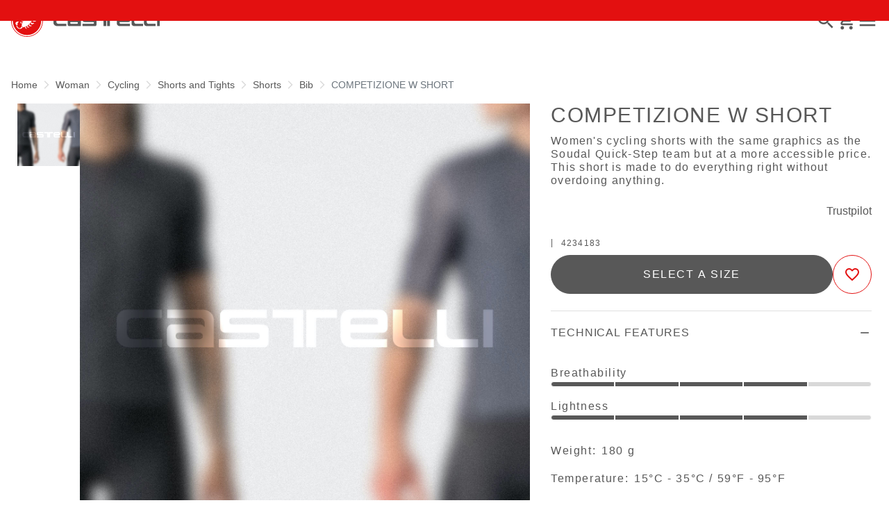

--- FILE ---
content_type: text/html;charset=UTF-8
request_url: https://www.castelli-cycling.com/PT/en/Woman/Cycling/Shorts-and-Tights/Shorts/Bib/COMPETIZIONE-W-SHORT/p/4234183
body_size: 31850
content:
<!doctype html>
<html lang="en"> 
 <head>
  <meta name="viewport" content="width=device-width, initial-scale=1.0">
  <link rel="preload" href="https://castellicycling.kleecks-cdn.com/medias/logo-castelli.svg?context=[base64]" as="image" fetchpriority="high"> 
  <script defer type="kleecks/javascript">(function(w,d,s,l,i){w[l]=w[l]||[];w[l].push({'gtm.start':
        new Date().getTime(),event:'gtm.js'});var f=d.getElementsByTagName(s)[0],
        j=d.createElement(s),dl=l!='dataLayer'?'&l='+l:'';j.async=true;j.src=
        'https://sgtm.castelli-cycling.com/gtm.js?id='+i+dl;f.parentNode.insertBefore(j,f);
        })(window,document,'script','dataLayer','GTM-T3F4FHQ');</script> <!-- TrustBox script --> 
  <script type="kleecks/javascript" src="https://widget.trustpilot.com/bootstrap/v5/tp.widget.bootstrap.min.js" async></script> <!-- End TrustBox script --> 
  <title>Shorts Cycling Woman COMPETIZIONE W SHORT - Castelli Cycling</title> 
  <meta http-equiv="Content-Type" content="text/html; charset=utf-8"> 
  <meta http-equiv="X-UA-Compatible" content="IE=edge"> 
  <meta charset="UTF-8">  
  <link href="https://castellicycling.kleecks-cdn.com/_ui/responsive/theme-castelli/images/castelli_scorpion0-o57x57.png" sizes="57x57" rel="apple-touch-icon-precomposed"> 
  <link href="https://castellicycling.kleecks-cdn.com/_ui/responsive/theme-castelli/images/castelli_scorpion0-o60x60.png" sizes="60x60" rel="apple-touch-icon-precomposed"> 
  <link href="https://castellicycling.kleecks-cdn.com/_ui/responsive/theme-castelli/images/castelli_scorpion0-o72x72.png" sizes="72x72" rel="apple-touch-icon-precomposed"> 
  <link href="https://castellicycling.kleecks-cdn.com/_ui/responsive/theme-castelli/images/castelli_scorpion0-o76x76.png" sizes="76x76" rel="apple-touch-icon-precomposed"> 
  <link href="https://castellicycling.kleecks-cdn.com/_ui/responsive/theme-castelli/images/castelli_scorpion0-o114x114.png" sizes="114x114" rel="apple-touch-icon-precomposed"> 
  <link href="https://castellicycling.kleecks-cdn.com/_ui/responsive/theme-castelli/images/castelli_scorpion0-o120x120.png" sizes="120x120" rel="apple-touch-icon-precomposed"> 
  <link href="https://castellicycling.kleecks-cdn.com/_ui/responsive/theme-castelli/images/castelli_scorpion0-o144x144.png" sizes="144x144" rel="apple-touch-icon-precomposed"> 
  <link href="https://castellicycling.kleecks-cdn.com/_ui/responsive/theme-castelli/images/castelli_scorpion0-o152x152.png" sizes="152x152" rel="apple-touch-icon-precomposed"> 
  <link href="https://castellicycling.kleecks-cdn.com/_ui/responsive/theme-castelli/images/castelli_scorpion0-o196x196.png" sizes="196x196" type="image/png" rel="icon"> 
  <link href="https://castellicycling.kleecks-cdn.com/_ui/responsive/theme-castelli/images/castelli_scorpion0-o128x128.png" sizes="128x128" type="image/png" rel="icon"> 
  <link href="https://castellicycling.kleecks-cdn.com/_ui/responsive/theme-castelli/images/castelli_scorpion0-o96x96.png" sizes="96x96" type="image/png" rel="icon"> 
  <link href="https://castellicycling.kleecks-cdn.com/_ui/responsive/theme-castelli/images/castelli_scorpion0-o32x32.png" sizes="32x32" type="image/png" rel="icon"> 
  <meta content="#FFFFFF" name="msapplication-TileColor"> 
  <meta content="/_ui/responsive/theme-castelli/images/castelli_scorpion0-o144x144.png" name="msapplication-TileImage"> 
  <meta content="/_ui/responsive/theme-castelli/images/castelli_scorpion0-o70x70.png" name="msapplication-square70x70logo"> 
  <meta content="/_ui/responsive/theme-castelli/images/castelli_scorpion0-o150x150.png" name="msapplication-square150x150logo"> 
  <meta content="/_ui/responsive/theme-castelli/images/castelli_scorpion0-o310x150.png" name="msapplication-wide310x150logo"> 
  <meta content="/_ui/responsive/theme-castelli/images/castelli_scorpion0-o310x310.png" name="msapplication-square310x310logo"> 
  <meta name="keywords"> 
  <meta name="description" content="Women's cycling shorts with the same graphics as the Soudal Quick-Step team but at a more accessible price. This short is made to do everything right without overdoing anything."> 
  <meta name="robots" content="INDEX,FOLLOW"> 
  <meta name="title" content="Shorts Cycling Woman COMPETIZIONE W SHORT - Castelli Cycling"> 
  <link rel="shortcut icon" type="image/x-icon" media="all" href="https://castellicycling.kleecks-cdn.com/_ui/responsive/theme-castelli/images/favicon.ico"> 
  <link href="https://www.castelli-cycling.com/PT/en/Woman/Cycling/Shorts-and-Tights/Shorts/Bib/COMPETIZIONE-W-SHORT/p/4234183" rel="canonical"> 
  <link rel="alternate" hreflang="en-au" href="https://www.castelli-cycling.com/AU/en/Woman/Cycling/Shorts-and-Tights/Shorts/Bib/COMPETIZIONE-W-SHORT/p/4234183"> 
  <link rel="alternate" hreflang="de-au" href="https://www.castelli-cycling.com/AU/de/Frauen/Radfahren/M%C3%A4nner-Radhosen/Tr%C3%A4gerhose-kurz/Tr%C3%A4gershorts/COMPETIZIONE-W-SHORT/p/4234183"> 
  <link rel="alternate" hreflang="it-au" href="https://www.castelli-cycling.com/AU/it/Donna/Ciclismo/Pantaloncini-e-Calzamaglie/Pantaloncini/Pantaloni-corti-a-bretelle/COMPETIZIONE-W-SHORT/p/4234183"> 
  <link rel="alternate" hreflang="fr-au" href="https://www.castelli-cycling.com/AU/fr/Femme/Cyclisme/Cuissards-et-collants/Cuissards-courts/Cuissard-%C3%A0-bretelles/COMPETIZIONE-W-SHORT/p/4234183"> 
  <link rel="alternate" hreflang="es-au" href="https://www.castelli-cycling.com/AU/es/Mujer/Ciclismo/Culottes-cortos-y-largos/Culottes-cortos/Culotte-con-tirantes/COMPETIZIONE-W-SHORT/p/4234183"> 
  <link rel="alternate" hreflang="en-at" href="https://www.castelli-cycling.com/AT/en/Woman/Cycling/Shorts-and-Tights/Shorts/Bib/COMPETIZIONE-W-SHORT/p/4234183"> 
  <link rel="alternate" hreflang="de-at" href="https://www.castelli-cycling.com/AT/de/Frauen/Radfahren/M%C3%A4nner-Radhosen/Tr%C3%A4gerhose-kurz/Tr%C3%A4gershorts/COMPETIZIONE-W-SHORT/p/4234183">     
  <link rel="alternate" hreflang="fr-be" href="https://www.castelli-cycling.com/BE/fr/Femme/Cyclisme/Cuissards-et-collants/Cuissards-courts/Cuissard-%C3%A0-bretelles/COMPETIZIONE-W-SHORT/p/4234183"> 
  <link rel="alternate" hreflang="nl-be" href="https://www.castelli-cycling.com/BE/nl/Dames/Cycling/Broeken/Shorts/Bib/COMPETIZIONE-W-SHORT/p/4234183"> 
  <link rel="alternate" hreflang="en-be" href="https://www.castelli-cycling.com/BE/en/Woman/Cycling/Shorts-and-Tights/Shorts/Bib/COMPETIZIONE-W-SHORT/p/4234183"> 
  <link rel="alternate" hreflang="en-bg" href="https://www.castelli-cycling.com/BG/en/Woman/Cycling/Shorts-and-Tights/Shorts/Bib/COMPETIZIONE-W-SHORT/p/4234183">     
  <link rel="alternate" hreflang="en-ca" href="https://www.castelli-cycling.com/CA/en/Woman/Cycling/Shorts-and-Tights/Shorts/Bib/COMPETIZIONE-W-SHORT/p/4234183">   
  <link rel="alternate" hreflang="fr-ca" href="https://www.castelli-cycling.com/CA/fr/Femme/Cyclisme/Cuissards-et-collants/Cuissards-courts/Cuissard-%C3%A0-bretelles/COMPETIZIONE-W-SHORT/p/4234183">  
  <link rel="alternate" hreflang="en-hr" href="https://www.castelli-cycling.com/HR/en/Woman/Cycling/Shorts-and-Tights/Shorts/Bib/COMPETIZIONE-W-SHORT/p/4234183">     
  <link rel="alternate" hreflang="en-cy" href="https://www.castelli-cycling.com/CY/en/Woman/Cycling/Shorts-and-Tights/Shorts/Bib/COMPETIZIONE-W-SHORT/p/4234183">     
  <link rel="alternate" hreflang="en-cz" href="https://www.castelli-cycling.com/CZ/en/Woman/Cycling/Shorts-and-Tights/Shorts/Bib/COMPETIZIONE-W-SHORT/p/4234183">     
  <link rel="alternate" hreflang="en-dk" href="https://www.castelli-cycling.com/DK/en/Woman/Cycling/Shorts-and-Tights/Shorts/Bib/COMPETIZIONE-W-SHORT/p/4234183">     
  <link rel="alternate" hreflang="en-ee" href="https://www.castelli-cycling.com/EE/en/Woman/Cycling/Shorts-and-Tights/Shorts/Bib/COMPETIZIONE-W-SHORT/p/4234183">     
  <link rel="alternate" hreflang="en-fi" href="https://www.castelli-cycling.com/FI/en/Woman/Cycling/Shorts-and-Tights/Shorts/Bib/COMPETIZIONE-W-SHORT/p/4234183">          
  <link rel="alternate" hreflang="en-de" href="https://www.castelli-cycling.com/DE/en/Woman/Cycling/Shorts-and-Tights/Shorts/Bib/COMPETIZIONE-W-SHORT/p/4234183"> 
  <link rel="alternate" hreflang="de-de" href="https://www.castelli-cycling.com/DE/de/Frauen/Radfahren/M%C3%A4nner-Radhosen/Tr%C3%A4gerhose-kurz/Tr%C3%A4gershorts/COMPETIZIONE-W-SHORT/p/4234183">    
  <link rel="alternate" hreflang="en-gr" href="https://www.castelli-cycling.com/GR/en/Woman/Cycling/Shorts-and-Tights/Shorts/Bib/COMPETIZIONE-W-SHORT/p/4234183">     
  <link rel="alternate" hreflang="en-hk" href="https://www.castelli-cycling.com/HK/en/Woman/Cycling/Shorts-and-Tights/Shorts/Bib/COMPETIZIONE-W-SHORT/p/4234183"> 
  <link rel="alternate" hreflang="en-hu" href="https://www.castelli-cycling.com/HU/en/Woman/Cycling/Shorts-and-Tights/Shorts/Bib/COMPETIZIONE-W-SHORT/p/4234183">     
  <link rel="alternate" hreflang="en-ie" href="https://www.castelli-cycling.com/IE/en/Woman/Cycling/Shorts-and-Tights/Shorts/Bib/COMPETIZIONE-W-SHORT/p/4234183">       
  <link rel="alternate" hreflang="it-it" href="https://www.castelli-cycling.com/IT/it/Donna/Ciclismo/Pantaloncini-e-Calzamaglie/Pantaloncini/Pantaloni-corti-a-bretelle/COMPETIZIONE-W-SHORT/p/4234183">   
  <link rel="alternate" hreflang="ja-jp" href="https://www.castelli-cycling.com/JP/ja/%E3%82%A6%E3%82%A3%E3%83%A1%E3%83%B3%E3%82%BA/%E3%82%B5%E3%82%A4%E3%82%AF%E3%83%AA%E3%83%B3%E3%82%B0/%E3%83%9C%E3%83%88%E3%83%A0%E3%82%B9/%E3%82%A6%E3%82%A3%E3%83%A1%E3%83%B3%E3%82%BA%E3%82%B5%E3%82%A4%E3%82%AF%E3%83%AA%E3%83%B3%E3%82%B0%E3%82%B7%E3%83%A7%E3%83%BC%E3%83%84/%E3%83%93%E3%83%96/COMPETIZIONE-W-SHORT/p/4234183"> 
  <link rel="alternate" hreflang="en-jp" href="https://www.castelli-cycling.com/JP/en/Woman/Cycling/Shorts-and-Tights/Shorts/Bib/COMPETIZIONE-W-SHORT/p/4234183"> 
  <link rel="alternate" hreflang="en-lv" href="https://www.castelli-cycling.com/LV/en/Woman/Cycling/Shorts-and-Tights/Shorts/Bib/COMPETIZIONE-W-SHORT/p/4234183">     
  <link rel="alternate" hreflang="en-lt" href="https://www.castelli-cycling.com/LT/en/Woman/Cycling/Shorts-and-Tights/Shorts/Bib/COMPETIZIONE-W-SHORT/p/4234183">     
  <link rel="alternate" hreflang="en-lu" href="https://www.castelli-cycling.com/LU/en/Woman/Cycling/Shorts-and-Tights/Shorts/Bib/COMPETIZIONE-W-SHORT/p/4234183">     
  <link rel="alternate" hreflang="en-mt" href="https://www.castelli-cycling.com/MT/en/Woman/Cycling/Shorts-and-Tights/Shorts/Bib/COMPETIZIONE-W-SHORT/p/4234183">     
  <link rel="alternate" hreflang="nl-nl" href="https://www.castelli-cycling.com/NL/nl/Dames/Cycling/Broeken/Shorts/Bib/COMPETIZIONE-W-SHORT/p/4234183"> 
  <link rel="alternate" hreflang="en-nl" href="https://www.castelli-cycling.com/NL/en/Woman/Cycling/Shorts-and-Tights/Shorts/Bib/COMPETIZIONE-W-SHORT/p/4234183"> 
  <link rel="alternate" hreflang="en-no" href="https://www.castelli-cycling.com/NO/en/Woman/Cycling/Shorts-and-Tights/Shorts/Bib/COMPETIZIONE-W-SHORT/p/4234183">     
  <link rel="alternate" hreflang="en-pl" href="https://www.castelli-cycling.com/PL/en/Woman/Cycling/Shorts-and-Tights/Shorts/Bib/COMPETIZIONE-W-SHORT/p/4234183">     
  <link rel="alternate" hreflang="en-pt" href="https://www.castelli-cycling.com/PT/en/Woman/Cycling/Shorts-and-Tights/Shorts/Bib/COMPETIZIONE-W-SHORT/p/4234183">          
  <link rel="alternate" hreflang="en-ro" href="https://www.castelli-cycling.com/RO/en/Woman/Cycling/Shorts-and-Tights/Shorts/Bib/COMPETIZIONE-W-SHORT/p/4234183">     
  <link rel="alternate" hreflang="en-sg" href="https://www.castelli-cycling.com/SG/en/Woman/Cycling/Shorts-and-Tights/Shorts/Bib/COMPETIZIONE-W-SHORT/p/4234183"> 
  <link rel="alternate" hreflang="en-sk" href="https://www.castelli-cycling.com/SK/en/Woman/Cycling/Shorts-and-Tights/Shorts/Bib/COMPETIZIONE-W-SHORT/p/4234183">     
  <link rel="alternate" hreflang="en-si" href="https://www.castelli-cycling.com/SI/en/Woman/Cycling/Shorts-and-Tights/Shorts/Bib/COMPETIZIONE-W-SHORT/p/4234183">     
  <link rel="alternate" hreflang="en-kr" href="https://www.castelli-cycling.com/KR/en/Woman/Cycling/Shorts-and-Tights/Shorts/Bib/COMPETIZIONE-W-SHORT/p/4234183">     
  <link rel="alternate" hreflang="es-es" href="https://www.castelli-cycling.com/ES/es/Mujer/Ciclismo/Culottes-cortos-y-largos/Culottes-cortos/Culotte-con-tirantes/COMPETIZIONE-W-SHORT/p/4234183"> 
  <link rel="alternate" hreflang="en-se" href="https://www.castelli-cycling.com/SE/en/Woman/Cycling/Shorts-and-Tights/Shorts/Bib/COMPETIZIONE-W-SHORT/p/4234183">     
  <link rel="alternate" hreflang="en-ch" href="https://www.castelli-cycling.com/CH/en/Woman/Cycling/Shorts-and-Tights/Shorts/Bib/COMPETIZIONE-W-SHORT/p/4234183"> 
  <link rel="alternate" hreflang="de-ch" href="https://www.castelli-cycling.com/CH/de/Frauen/Radfahren/M%C3%A4nner-Radhosen/Tr%C3%A4gerhose-kurz/Tr%C3%A4gershorts/COMPETIZIONE-W-SHORT/p/4234183">  
  <link rel="alternate" hreflang="fr-ch" href="https://www.castelli-cycling.com/CH/fr/Femme/Cyclisme/Cuissards-et-collants/Cuissards-courts/Cuissard-%C3%A0-bretelles/COMPETIZIONE-W-SHORT/p/4234183">  
  <link rel="alternate" hreflang="en-gb" href="https://www.castelli-cycling.com/GB/en/Woman/Cycling/Shorts-and-Tights/Shorts/Bib/COMPETIZIONE-W-SHORT/p/4234183">       <!-- Google Fonts --> 
  <link rel="preconnect" href="https://fonts.googleapis.com"> 
  <link rel="preconnect" href="https://fonts.gstatic.com" crossorigin> 
  <link href="https://fonts.googleapis.com/css2?family=Oswald:wght@200;300;400;500;600;700&amp;display=swap" rel="stylesheet" type="kleecks/css"> <!-- Material Icons Google --> 
  <link href="https://fonts.googleapis.com/css?family=Material+Icons%7CMaterial+Icons+Outlined%7CMaterial+Icons+Two+Tone%7CMaterial+Icons+Round%7CMaterial+Icons+Sharp" rel="stylesheet" no-defer="no-defer"> 
  <link rel="stylesheet" type="kleecks/css" media="all" href="https://www.castelli-cycling.com/_ui/responsive/common/fontawesome/fontawesome.min.css"> 
  <link rel="stylesheet" type="kleecks/css" media="all" href="https://www.castelli-cycling.com/_ui/responsive/common/shared/swiper.min.css"> 
  <link rel="stylesheet" type="kleecks/css" media="all" href="https://www.castelli-cycling.com/_ui/responsive/common/shared/fancybox/jquery.fancybox.css"> 
  <link rel="stylesheet" type="kleecks/css" media="all" href="https://www.castelli-cycling.com/_ui/responsive/common/shared/material-components-web.min.css"> 
  <link rel="stylesheet" type="text/css" media="all" href="https://www.castelli-cycling.com/_ui/responsive/theme-castelli/css/style.css" no-defer="no-defer" data-priority="1"> 
  <link rel="stylesheet" type="kleecks/css" media="all" href="https://www.castelli-cycling.com/_ui/responsive/common/shared/jquery.range.css">  
  <meta property="og:title" content="Shorts Cycling Woman COMPETIZIONE W SHORT - Castelli Cycling">
  <meta property="og:url" content="https://www.castelli-cycling.com/PT/en/Woman/Cycling/Shorts-and-Tights/Shorts/Bib/COMPETIZIONE-W-SHORT/p/4234183">
  <meta property="og:type" content="website">
  <meta property="og:site_name" content="Castelli Cycling">
  <meta property="og:description" content="Women's cycling shorts with the same graphics as the Soudal Quick-Step team but at a more accessible price. This short is made to do everything right without overdoing anything.">
  <meta property="og:locale" content="en_PT">
  <meta name="twitter:title" content="Shorts Cycling Woman COMPETIZIONE W SHORT - Castelli Cycling">
  <meta name="twitter:url" content="https://www.castelli-cycling.com/PT/en/Woman/Cycling/Shorts-and-Tights/Shorts/Bib/COMPETIZIONE-W-SHORT/p/4234183">
  <meta name="twitter:description" content="Women's cycling shorts with the same graphics as the Soudal Quick-Step team but at a more accessible price. This short is made to do everything right without overdoing anything.">
  <meta name="twitter:card" content="summary">
  <meta name="generator" content="Kleecks">
  <link rel="preconnect" href="https://castellicycling.kleecks-cdn.com">
  <style>@media(min-width: 768px) {
  #pre-header-wrapper {
    height: 30px;
  }
}

@media(max-width: 767px) {
  #pre-header-wrapper {
    height: 42px;
  }
}

@media screen and (max-width: 767px) {
  section#pre-header-wrapper {
    position: absolute;
  }

  #scroll-to-top-btn-fixed {
    right: 16px !important;
  }
}
</style>
  <style>header .logo-image img {
    width: 150px;
    height: 32.08px;
   }
   @media (min-width: 577px) {
    header .logo-image img {
      width: 215px;
      height: 46px;
     }
  }
   @media (min-width: 1281px) {
    header .logo-image img {
      width: 280px;
      height: 59.91px;
     }
  }

footer .bottomfoter-logo img {
  width: 215px;
  height: 46px;
}

footer .bottomfoter-logos img {
  width: 46px;
  height: 25px;
}
</style>
  <style>#kl-modal-country-language:not(.active) { display: none; } #kl-modal-country-language { position: fixed; width: 100%; height: 100%; background-color: rgba(0, 0, 0, 0.8); display: flex; align-items: center; justify-content: center; z-index: 999999999; } #kl-modal-country-language .kl-modal-content { width: 100%; max-width: 400px; background-color: #fff; padding: 20px 40px 60px 40px; } #kl-modal-country-language p { color: #000; font-weight: 400; font-size: 18px; margin-bottom: 30px; } #kl-modal-country-language select { width: 100%; padding: 5px; margin-bottom: 20px; border: 1px solid #B8B8B8; border-radius: 5px; } #kl-modal-country-language button { width: 100%; margin-top: 20px; }
</style>
  <style>.technologies-box-item img.technologies__item-logo {
  width: 91px;
  height: 91px;
}
</style>
 </head> 
 <body class="page-productDetails pageType-ProductPage template-pages-product-productLayout1Page smartedit-page-uid-productDetails smartedit-page-uuid-eyJpdGVtSWQiOiJwcm9kdWN0RGV0YWlscyIsImNhdGFsb2dJZCI6ImNhc3RlbGxpQ29udGVudENhdGFsb2ciLCJjYXRhbG9nVmVyc2lvbiI6Ik9ubGluZSJ9 smartedit-catalog-version-uuid-castelliContentCatalog/Online language-en KL-D-115 KL-LANG-en KL-P_URL_1-PT KL-P_URL_2-en KL-P_URL_3-Woman KL-P_URL_4-Cycling KL-P_URL_5-Shorts-and-Tights KL-P_URL_6-Shorts KL-P_URL_7-Bib KL-P_URL_8-COMPETIZIONE-W-SHORT KL-P_URL_9-p KL-URL-4234183 KL-URL-LEVEL-10 KL-CMS_URL-LEVEL-10 KL-UA-BOT KL-UA-DESKTOP sp-PRODUCT padding-preheader KL-scripts-loading KL-styles-loading a56464aaed98e91e93d50d2f3c862ecb" kl-user-country-isocode="US" kl-country-locale-isocode="PT" kl-lang="en"> 
  <noscript></noscript> 
  <main data-currency-iso-code="EUR" data-brand="castelli" pdp-price="">
   <div id="kl-modal-country-language" class="kl-modal"> 
    <div class="kl-modal-content px-5"> 
     <div> 
      <img class="px-2 py-4" width="280px" title="Castelli" alt="Castelli" src="https://castellicycling.kleecks-cdn.com/medias/logo-castelli.svg?context=[base64]" loading="lazy"> 
     </div> 
     <p></p> <select name="kl-md-choose-country" id="kl-md-choose-country"></select> <select name="kl-md-choose-lang" id="kl-md-choose-lang"></select> <button class="btn primary cta" type="submit"></button> 
    </div> 
   </div> <a href="#skip-to-content" class="skiptocontent" data-role="none">Skip to content</a> <a href="#skiptonavigation" class="skiptonavigation" data-role="none">Skip to navigation</a> 
   <div class="yCmsContentSlot"> 
    <section id="pre-header-wrapper" class="pre-header-wrapper fixed-top" data-timeout="6000"> 
     <div class="pre-header-text"> 
      <p><a href="#newslettertextarea">JOIN CASTELLI WORLD AND GET A SPECIAL DISCOUNT ON YOUR NEXT ORDER</a></p> 
     </div> 
     <div class="pre-header-text"> 
      <p><a href="https://www.castelli-cycling.com/customer-service/shipping-times-and-costs" title="shipping times and costs">FREE DELIVERY ON ORDERS OVER €100 AND FREE RETURNS</a></p> 
     </div> 
    </section> 
   </div>
   <header> 
    <nav id="navbar" class="navbar navbar-expand-lg fixed-top"> 
     <ul class="top-language"> 
      <ul class="countries"> 
       <li class="top-language-title">Country</li> 
       <li> 
        <ul class="lang-countries"> 
         <li><a href="https://www.castelli-cycling.com/AU/en/" title="en">Australia</a></li> 
         <li><a href="https://www.castelli-cycling.com/AT/de/" title="de">Austria</a></li> 
         <li><a href="https://www.castelli-cycling.com/BE/nl/" title="nl">Belgium</a></li> 
         <li><a href="https://www.castelli-cycling.com/BG/en/" title="en">Bulgaria</a></li> 
         <li><a href="https://www.castelli-cycling.com/CA/en/" title="en">Canada</a></li> 
         <li><a href="https://www.castelli-cycling.com/HR/en/" title="en">Croatia</a></li> 
         <li><a href="https://www.castelli-cycling.com/CY/en/" title="en">Cyprus</a></li> 
         <li><a href="https://www.castelli-cycling.com/CZ/en/" title="en">Czech Republic</a></li> 
         <li><a href="https://www.castelli-cycling.com/DK/en/" title="en">Denmark</a></li> 
         <li><a href="https://www.castelli-cycling.com/EE/en/" title="en">Estonia</a></li> 
         <li><a href="https://www.castelli-cycling.com/FI/en/" title="en">Finland</a></li> 
         <li><a href="https://www.castelli-cycling.com/FR/fr/" title="fr">France</a></li> 
         <li><a href="https://www.castelli-cycling.com/DE/de/" title="de">Germany</a></li> 
         <li><a href="https://www.castelli-cycling.com/GR/en/" title="en">Greece</a></li> 
         <li><a href="https://www.castelli-cycling.com/HK/en/" title="en">Hong Kong</a></li> 
         <li><a href="https://www.castelli-cycling.com/HU/en/" title="en">Hungary</a></li> 
         <li><a href="https://www.castelli-cycling.com/IE/en/" title="en">Ireland</a></li> 
         <li><a href="https://www.castelli-cycling.com/IT/it/" title="it">Italy</a></li> 
         <li><a href="https://www.castelli-cycling.com/JP/ja/" title="ja">Japan</a></li> 
         <li><a href="https://www.castelli-cycling.com/LV/en/" title="en">Latvia</a></li> 
         <li><a href="https://www.castelli-cycling.com/LT/en/" title="en">Lithuania</a></li> 
         <li><a href="https://www.castelli-cycling.com/LU/en/" title="en">Luxembourg</a></li> 
         <li><a href="https://www.castelli-cycling.com/MT/en/" title="en">Malta</a></li> 
         <li><a href="https://www.castelli-cycling.com/NL/nl/" title="nl">Netherlands</a></li> 
         <li><a href="https://www.castelli-cycling.com/NO/en/" title="en">Norway</a></li> 
         <li><a href="https://www.castelli-cycling.com/PL/en/" title="en">Poland</a></li> 
         <li><a class="active" href="https://www.castelli-cycling.com/PT/en/" title="en">Portugal</a></li> 
         <li><a href="https://www.castelli-cycling.com/II/en/" title="en">Rest of the World</a></li> 
         <li><a href="https://www.castelli-cycling.com/RO/en/" title="en">Romania</a></li> 
         <li><a href="https://www.castelli-cycling.com/SG/en/" title="en">Singapore</a></li> 
         <li><a href="https://www.castelli-cycling.com/SK/en/" title="en">Slovakia</a></li> 
         <li><a href="https://www.castelli-cycling.com/SI/en/" title="en">Slovenia</a></li> 
         <li><a href="https://www.castelli-cycling.com/KR/en/" title="en">South Korea</a></li> 
         <li><a href="https://www.castelli-cycling.com/ES/es/" title="es">Spain</a></li> 
         <li><a href="https://www.castelli-cycling.com/SE/en/" title="en">Sweden</a></li> 
         <li><a href="https://www.castelli-cycling.com/CH/de/" title="de">Switzerland</a></li> 
         <li><a href="https://www.castelli-cycling.com/GB/en/" title="en">United Kingdom</a></li> 
         <li><a href="https://www.castelli-cycling.com/US/en/" title="en">United States</a></li> 
        </ul> </li> 
      </ul> 
      <ul class="languages"> 
       <li class="top-lang-bar-close"> <a href="#!"> <i><img src="https://castellicycling.kleecks-cdn.com/_ui/responsive/theme-castelli/icons/close.svg" alt="close" title="close" loading="lazy"></i> </a> </li> 
       <li class="top-language-title">Language</li> 
       <li> 
        <ul class="lang-menu"> 
         <form id="lang-form-header" action="https://www.castelli-cycling.com/PT/en/_s/language" method="post">
          <input id="lang-code-header" name="code" type="hidden" value=""> 
          <div> 
           <input type="hidden" name="CSRFToken" value="a0bc60d3-5403-4dad-90bc-8bc1ec2015e7"> 
          </div>
         </form>
         <li><a class="active" href="#" onclick="switchLang('en');">English</a></li> 
         <li><a href="#" onclick="switchLang('de');">German</a></li> 
         <li><a href="#" onclick="switchLang('it');">Italian</a></li> 
         <li><a href="#" onclick="switchLang('fr');">French</a></li> 
         <li><a href="#" onclick="switchLang('es');">Spanish</a></li> 
        </ul> </li> 
      </ul> 
     </ul> 
     <ul class="mobile-lang-bar"> 
      <li class="mobile-lang-bar-close"> <a href="#!"> <i><img src="https://castellicycling.kleecks-cdn.com/_ui/responsive/theme-castelli/icons/close.svg" alt="close" title="close" loading="lazy"></i> </a> </li> 
      <li class="mobile-lang-bar-label">Country</li> 
      <li class="mobile-lang-bar-field"> <label class="mobile-lang-bar-input" for="selCountry"> <select name="selCountry" id="selCountry" class="mobile-lang-bar-input" onchange="switchSite();"> <option value="AU" data-href="https://www.castelli-cycling.com/AU/en">Australia</option> <option value="AT" data-href="https://www.castelli-cycling.com/AT/de">Austria</option> <option value="BE" data-href="https://www.castelli-cycling.com/BE/nl">Belgium</option> <option value="BG" data-href="https://www.castelli-cycling.com/BG/en">Bulgaria</option> <option value="CA" data-href="https://www.castelli-cycling.com/CA/en">Canada</option> <option value="HR" data-href="https://www.castelli-cycling.com/HR/en">Croatia</option> <option value="CY" data-href="https://www.castelli-cycling.com/CY/en">Cyprus</option> <option value="CZ" data-href="https://www.castelli-cycling.com/CZ/en">Czech Republic</option> <option value="DK" data-href="https://www.castelli-cycling.com/DK/en">Denmark</option> <option value="EE" data-href="https://www.castelli-cycling.com/EE/en">Estonia</option> <option value="FI" data-href="https://www.castelli-cycling.com/FI/en">Finland</option> <option value="FR" data-href="https://www.castelli-cycling.com/FR/fr">France</option> <option value="DE" data-href="https://www.castelli-cycling.com/DE/de">Germany</option> <option value="GR" data-href="https://www.castelli-cycling.com/GR/en">Greece</option> <option value="HK" data-href="https://www.castelli-cycling.com/HK/en">Hong Kong</option> <option value="HU" data-href="https://www.castelli-cycling.com/HU/en">Hungary</option> <option value="IE" data-href="https://www.castelli-cycling.com/IE/en">Ireland</option> <option value="IT" data-href="https://www.castelli-cycling.com/IT/it">Italy</option> <option value="JP" data-href="https://www.castelli-cycling.com/JP/ja">Japan</option> <option value="LV" data-href="https://www.castelli-cycling.com/LV/en">Latvia</option> <option value="LT" data-href="https://www.castelli-cycling.com/LT/en">Lithuania</option> <option value="LU" data-href="https://www.castelli-cycling.com/LU/en">Luxembourg</option> <option value="MT" data-href="https://www.castelli-cycling.com/MT/en">Malta</option> <option value="NL" data-href="https://www.castelli-cycling.com/NL/nl">Netherlands</option> <option value="NO" data-href="https://www.castelli-cycling.com/NO/en">Norway</option> <option value="PL" data-href="https://www.castelli-cycling.com/PL/en">Poland</option> <option value="PT" data-href="https://www.castelli-cycling.com/PT/en" selected>Portugal</option> <option value="II" data-href="https://www.castelli-cycling.com/II/en">Rest of the World</option> <option value="RO" data-href="https://www.castelli-cycling.com/RO/en">Romania</option> <option value="SG" data-href="https://www.castelli-cycling.com/SG/en">Singapore</option> <option value="SK" data-href="https://www.castelli-cycling.com/SK/en">Slovakia</option> <option value="SI" data-href="https://www.castelli-cycling.com/SI/en">Slovenia</option> <option value="KR" data-href="https://www.castelli-cycling.com/KR/en">South Korea</option> <option value="ES" data-href="https://www.castelli-cycling.com/ES/es">Spain</option> <option value="SE" data-href="https://www.castelli-cycling.com/SE/en">Sweden</option> <option value="CH" data-href="https://www.castelli-cycling.com/CH/de">Switzerland</option> <option value="GB" data-href="https://www.castelli-cycling.com/GB/en">United Kingdom</option> <option value="US" data-href="https://www.castelli-cycling.com/US/en">United States</option> </select> </label> </li> 
      <li class="mobile-lang-bar-label">Language</li> 
      <li class="mobile-lang-bar-field"> <label class="mobile-lang-bar-input" for="selLang"> <select name="selLang" id="selLang" class="mobile-lang-bar-input" onchange="switchLangSelect();"> <option value="en" selected>English</option> <option value="de">German</option> <option value="it">Italian</option> <option value="fr">French</option> <option value="es">Spanish</option> </select> </label> </li> 
     </ul> 
     <div class="top-navbar"> 
      <ul class="top"> 
       <li><a href="https://www.castelli-cycling.com/PT/en/customer-service/help" title="help">Customer Service</a></li> 
       <li><a href="https://www.castelli-cycling.com/PT/en/store-finder" title="store finder">Find a Store</a></li> 
       <li class="js-open-language lang-country top-language-titles"> <a href="#" title="en">English</a> | <a href="#" title="PT">Portugal</a> </li> 
       <li class="js-open-language lang-country"> <a href="#"> <i class="top-icons material-icons-outlined">language</i></a> </li> 
      </ul> 
     </div> 
     <div class="main-navbar navbar-light bg-light"> <a href="https://www.castelli-cycling.com/PT/en/cart" class="light-checkout-back" title="cart"> <i class="material-icons-outlined"> chevron_left </i> <span class="hide-mobile"> Back to Shopping Cart</span> </a> 
      <div class="yCmsComponent yComponentWrapper logo-image"> 
       <div class="banner__component simple-banner"> <a href="https://www.castelli-cycling.com/PT/en/" title="en"> <img title="Castelli" alt="Castelli" src="https://castellicycling.kleecks-cdn.com/medias/logo-castelli.svg?context=[base64]" class="klcp" loading="eager"> </a> 
       </div>
      </div>
      <div class="collapse navbar-collapse" id="navbarText"> 
       <ul class="navbar-nav"> 
        <li class="nav-item"> <a class="nav-link" href="javascript:void(0);" data-id="8798748181568" title="WINTER SALE" target="">WINTER SALE</a> </li> 
        <li class="nav-item"> <a class="nav-link" href="javascript:void(0);" data-id="8796098004032" title="Men" target="">Men</a> </li> 
        <li class="nav-item"> <a class="nav-link" href="javascript:void(0);" data-id="8796099249216" title="Women" target="">Women</a> </li> 
        <li class="nav-item"> <a class="nav-link" href="javascript:void(0);" data-id="8796191884352" title="Custom" target="">Custom</a> </li> 
        <li class="nav-item"> <a class="nav-link" href="javascript:void(0);" data-id="8796192146496" title="Explore" target="">Explore</a> </li> 
        <li class="nav-item"> <a class="nav-link" href="https://www.castelli-cycling.com/PT/en/Speed-Shop/c/Speed-Shop" data-id="" title="Speed Shop" target="">Speed Shop</a> </li> 
        <li class="nav-item"> <a class="nav-link" href="https://www.castelli-cycling.com/PT/en/PRO-SHOP/c/Pro-Shop" data-id="" title="Pro Shop" target="">Pro Shop</a> </li> 
       </ul> 
      </div> 
      <div id="navFirstLevel" class="sidenav"> <!-- desktop --> 
       <ul id="navFirstLevel"> 
        <li data-parentid="8798748181568" class="js-nav-first" style="display: none;"> <a data-id="" class="sub-sidenav" href="https://www.castelli-cycling.com/PT/en/WINTER-SALE/WINTER-SALE-MEN/c/Mens-Winter-Sale" title="MEN’S SALE" target="">MEN’S SALE</a> <a data-id="" class="sub-sidenav" href="https://www.castelli-cycling.com/PT/en/WINTER-SALE/WINTER-SALE-WOMEN/c/Womens-Winter-Sale" title="Women's Sale" target="">Women's Sale</a> </li> 
        <li data-parentid="8798748312640" class="js-nav-second" style="display: none;"> 
         <div data-parentid="8798748312640" id="navSecondLevel" class="_sidenav"> 
         </div> </li> 
        <li data-parentid="8798748279872" class="js-nav-second" style="display: none;"> 
         <div data-parentid="8798748279872" id="navSecondLevel" class="_sidenav"> 
         </div> </li> 
        <li data-parentid="8798748181568" class="js-nav-second-cta-container sub-sidenav-cta-container" style="display: none"> </li> 
        <li data-parentid="8796098004032" class="js-nav-first" style="display: none;"> <a data-id="8796098495552" class="sub-sidenav" href="javascript:void(0);" title="Cycling" target="">Cycling</a> <a data-id="8796098036800" class="sub-sidenav" href="javascript:void(0);" title="Triathlon" target="">Triathlon</a> <a data-id="8796098528320" class="sub-sidenav" href="javascript:void(0);" title="Accessories" target="">Accessories</a> <a data-id="8796098200640" class="sub-sidenav" href="javascript:void(0);" title="Collection" target="">Collection</a> <a data-id="" class="sub-sub-sidenav" href="https://www.castelli-cycling.com/PT/en/WINTER-SALE/WINTER-SALE-MEN/c/Mens-Winter-Sale" title="MEN’S SALE" target="">MEN’S SALE</a> <a data-id="" class="sub-sub-sidenav" href="https://www.castelli-cycling.com/PT/en/Men/Off-The-Back/c/Man-Off" title="OFF THE BACK " target="">OFF THE BACK </a> </li> 
        <li data-parentid="8796098495552" class="js-nav-second" style="display: none;"> 
         <div data-parentid="8796098495552" id="navSecondLevel" class="_sidenav"> <span class="sub-sidenav"> <a href="https://www.castelli-cycling.com/PT/en/Men/Cycling/Shorts-and-Tights/Shorts/c/Man-Cyc-Bot-B%26S" title="Shorts" target="">Shorts</a> </span> <span class="sub-sidenav"> <a href="https://www.castelli-cycling.com/PT/en/Men/Cycling/Top/Jerseys/c/Man-Cyc-Top-Jer" title="Jerseys" target="">Jerseys</a> </span> <span class="sub-sidenav"> <a href="https://www.castelli-cycling.com/PT/en/Men/Cycling/Top/Jackets/c/Man-Cyc-Top-Jac" title="Jackets" target="">Jackets</a> </span> <span class="sub-sidenav"> <a href="https://www.castelli-cycling.com/PT/en/Men/Cycling/Top/Vests/c/Man-Cyc-Top-Ves" title="Vests" target="">Vests</a> </span> <span class="sub-sidenav"> <a href="https://www.castelli-cycling.com/PT/en/Men/Cycling/Shorts-and-Tights/Tights/c/Man-Cyc-Bot-B%26K" title="Tights" target="">Tights</a> </span> <span class="sub-sidenav"> <a href="https://www.castelli-cycling.com/PT/en/Men/Cycling/Top/Protection/c/Man-Cyc-Top-Pro" title="Protection" target="">Protection</a> </span> <span class="sub-sidenav"> <a href="https://www.castelli-cycling.com/PT/en/Men/Cycling/Top/Base-Layers/c/Man-Cyc-Top-Bas" title="Base Layers" target="">Base Layers</a> </span> <span class="sub-sidenav"> <a href="https://www.castelli-cycling.com/PT/en/Men/Cycling/Top/Speedsuits/c/Man-Cyc-Top-Spe" title="Speed Suits" target="">Speed Suits</a> </span> <span class="sub-sidenav"> <a href="https://www.castelli-cycling.com/PT/en/Men/Cycling/Casual/c/Man-Cyc-Cas" title="Off-Bike" target="">Off-Bike</a> </span> 
         </div> </li> 
        <li data-parentid="8796098036800" class="js-nav-second" style="display: none;"> 
         <div data-parentid="8796098036800" id="navSecondLevel" class="_sidenav"> <span class="sub-sidenav"> <a href="https://www.castelli-cycling.com/PT/en/Men/Triathlon/Triathlon-Suits/c/Man-Tri-Sui" title="Suits" target="">Suits</a> </span> <span class="sub-sidenav"> <a href="https://www.castelli-cycling.com/PT/en/Men/Triathlon/Triathlon-Tops/c/Man-Tri-Top" title="Jerseys " target="">Jerseys </a> </span> <span class="sub-sidenav"> <a href="https://www.castelli-cycling.com/PT/en/Men/Triathlon/Triathlon-Shorts/c/Man-Tri-Bot" title="Shorts" target="">Shorts</a> </span> <span class="sub-sidenav"> <a href="https://www.castelli-cycling.com/PT/en/Men/Triathlon/Triathlon-Accessories/c/Man-Tri-Acc" title="Accessories" target="">Accessories</a> </span> 
         </div> </li> 
        <li data-parentid="8796098528320" class="js-nav-second" style="display: none;"> 
         <div data-parentid="8796098528320" id="navSecondLevel" class="_sidenav"> <span class="sub-sidenav"> <a href="https://www.castelli-cycling.com/PT/en/Men/Cycling/Accessories/Gloves/c/Man-Cyc-Acc-Glo" title="Gloves" target="">Gloves</a> </span> <span class="sub-sidenav"> <a href="https://www.castelli-cycling.com/PT/en/Men/Cycling/Accessories/Socks/c/Man-Cyc-Acc-Soc" title="Socks" target="">Socks</a> </span> <span class="sub-sidenav"> <a href="https://www.castelli-cycling.com/PT/en/Men/Cycling/Accessories/Headwear/c/Man-Cyc-Acc-Hea" title="Headwear" target="">Headwear</a> </span> <span class="sub-sidenav"> <a href="https://www.castelli-cycling.com/PT/en/Men/Cycling/Accessories/Warmers/c/Man-Cyc-Acc-War" title="Warmers" target="">Warmers</a> </span> <span class="sub-sidenav"> <a href="https://www.castelli-cycling.com/PT/en/Men/Cycling/Accessories/Shoecovers/c/Man-Cyc-Acc-Sho" title="Shoe Covers" target="">Shoe Covers</a> </span> <span class="sub-sidenav"> <a href="https://www.castelli-cycling.com/PT/en/Men/Cycling/Accessories/Bags/c/Man-Cyc-Acc-Bag" title="Bags &amp; Backpacks" target="">Bags &amp; Backpacks</a> </span> <span class="sub-sidenav"> <a href="https://www.castelli-cycling.com/PT/en/Men/Cycling/Accessories/Essential/c/Man-Cyc-Acc-Ess" title="Other" target="">Other</a> </span> 
         </div> </li> 
        <li data-parentid="8796098200640" class="js-nav-second" style="display: none;"> 
         <div data-parentid="8796098200640" id="navSecondLevel" class="_sidenav"> <span class="sub-sidenav"> <a href="https://www.castelli-cycling.com/PT/en/Men/Collection/AirCore-Collection/c/Man-Col-AirCore" title="Polartec® Aircore™" target="">Polartec® Aircore™</a> </span> <span class="sub-sidenav"> <a href="https://www.castelli-cycling.com/PT/en/Men/Collection/AC-Milan/c/Man-Col-ACMilan" title="CASTELLI X AC MILAN" target="">CASTELLI X AC MILAN</a> </span> <span class="sub-sidenav"> <a href="https://www.castelli-cycling.com/PT/en/Men/Collection/Wolfpack-Special/c/Man-Col-Wol" title="Wolfpack Special" target="">Wolfpack Special</a> </span> <span class="sub-sidenav"> <a href="https://www.castelli-cycling.com/PT/en/Men/Collection/Soudal-Quick-Step/c/Man-Col-QUI" title="SOUDAL Quick-Step" target="">SOUDAL Quick-Step</a> </span> <span class="sub-sidenav"> <a href="https://www.castelli-cycling.com/PT/en/Men/Collection/Giro-d-Italia/c/Man-Col-Gir" title="Giro d'Italia" target="">Giro d'Italia</a> </span> <span class="sub-sidenav"> <a href="https://www.castelli-cycling.com/PT/en/Men/Collection/Espresso/c/Man-Col-Esp" title="Espresso" target="">Espresso</a> </span> <span class="sub-sidenav"> <a href="https://www.castelli-cycling.com/PT/en/Rosso-Corsa/c/Rosso-Corsa" title="Rosso Corsa" target="">Rosso Corsa</a> </span> <span class="sub-sidenav"> <a href="https://www.castelli-cycling.com/PT/en/Men/Collection/Unlimited/c/Man-Col-Unl" title="Unlimited | Gravel" target="">Unlimited | Gravel</a> </span> <span class="sub-sidenav"> <a href="https://www.castelli-cycling.com/PT/en/Men/Collection/Gabba-Perfetto/c/Man-Col-Gab" title="Gabba / Perfetto" target="">Gabba / Perfetto</a> </span> <span class="sub-sidenav"> <a href="https://www.castelli-cycling.com/PT/en/Men/Collection/Rain-or-Shine/c/Man-Col-Rai" title="Rain or Shine (RoS)" target="">Rain or Shine (RoS)</a> </span> <span class="sub-sidenav"> <a href="https://www.castelli-cycling.com/PT/en/Men/Collection/Team-Italia/c/Man-Col-Tea" title="Team Italia" target="">Team Italia</a> </span> <span class="sub-sidenav"> <a href="https://www.castelli-cycling.com/PT/en/Men/Cycling/Kids/c/Man-Cyc-Kid" title="Kids" target="">Kids</a> </span> 
         </div> </li> 
        <li data-parentid="8800811746368" class="js-nav-second" style="display: none;"> 
         <div data-parentid="8800811746368" id="navSecondLevel" class="_sidenav"> 
         </div> </li> 
        <li data-parentid="8801434403904" class="js-nav-second" style="display: none;"> 
         <div data-parentid="8801434403904" id="navSecondLevel" class="_sidenav"> 
         </div> </li> 
        <li data-parentid="8796159542336" class="js-nav-second" style="display: none;"> 
         <div data-parentid="8796159542336" id="navSecondLevel" class="_sidenav"> 
         </div> </li> 
        <li data-parentid="8796098004032" class="js-nav-second-cta-container sub-sidenav-cta-container" style="display: none"> 
         <div class="nav-second-cta-box"> <a class="sub-sidenav-cta-link" href="https://www.castelli-cycling.com/PT/en/Men/Collection/AirCore-Collection/c/Man-Col-AirCore" target="" title="Man Col AirCore"> <img class="sub-sidenav-cta-img" src="https://castellicycling.kleecks-cdn.com/medias/AirCore-Uomo.jpg?context=bWFzdGVyfGltYWdlc3w0NDQ3MXxpbWFnZS9qcGVnfGFHUm1MMmd6WkM4NU56RTJOelUzTlRrME1UUXlMMEZwY2tOdmNtVmZWVzl0Ynk1cWNHY3w1MGM5YzUxYTQzMTM1ODhkOGFlNWE3MTdkMmE5MmM3ZmE3NjEyYmFlNmY5NWVmZjNlNGJlZjdlZmFhZjE0YWRj" alt="Polartec® Aircore™ Collection" title="Polartec® Aircore™ Collection" loading="lazy"> <h4 class="sub-sidenav-cta-title">Polartec® Aircore™</h4> </a> 
         </div> </li> 
        <li data-parentid="8796099249216" class="js-nav-first" style="display: none;"> <a data-id="8796099740736" class="sub-sidenav" href="javascript:void(0);" title="Cycling" target="">Cycling</a> <a data-id="8796099281984" class="sub-sidenav" href="javascript:void(0);" title="Triathlon" target="">Triathlon</a> <a data-id="8796099904576" class="sub-sidenav" href="javascript:void(0);" title="Accessories" target="">Accessories</a> <a data-id="8796099445824" class="sub-sidenav" href="javascript:void(0);" title="Collection" target="">Collection</a> <a data-id="" class="sub-sub-sidenav" href="https://www.castelli-cycling.com/PT/en/WINTER-SALE/WINTER-SALE-WOMEN/c/Womens-Winter-Sale" title="Women's Sale" target="">Women's Sale</a> <a data-id="" class="sub-sub-sidenav" href="https://www.castelli-cycling.com/PT/en/Woman/Off-The-Back/c/Wom-Off" title="OFF THE BACK" target="">OFF THE BACK</a> </li> 
        <li data-parentid="8796099740736" class="js-nav-second" style="display: none;"> 
         <div data-parentid="8796099740736" id="navSecondLevel" class="_sidenav"> <span class="sub-sidenav"> <a href="https://www.castelli-cycling.com/PT/en/Woman/Cycling/Shorts-and-Tights/Shorts/c/Wom-Cyc-Bot-B%26S" title="Shorts" target="">Shorts</a> </span> <span class="sub-sidenav"> <a href="https://www.castelli-cycling.com/PT/en/Woman/Cycling/Top/Jerseys/c/Wom-Cyc-Top-Jer" title="Jerseys" target="">Jerseys</a> </span> <span class="sub-sidenav"> <a href="https://www.castelli-cycling.com/PT/en/Woman/Cycling/Top/Jackets/c/Wom-Cyc-Top-Jac" title="Jackets" target="">Jackets</a> </span> <span class="sub-sidenav"> <a href="https://www.castelli-cycling.com/PT/en/Woman/Cycling/Top/Vests/c/Wom-Cyc-Top-Ves" title="Vests" target="">Vests</a> </span> <span class="sub-sidenav"> <a href="https://www.castelli-cycling.com/PT/en/Woman/Cycling/Top/Protection/c/Wom-Cyc-Top-Pro" title="Protection" target="">Protection</a> </span> <span class="sub-sidenav"> <a href="https://www.castelli-cycling.com/PT/en/Woman/Cycling/Shorts-and-Tights/Tights/c/Wom-Cyc-Bot-B%26K" title="Tights" target="">Tights</a> </span> <span class="sub-sidenav"> <a href="https://www.castelli-cycling.com/PT/en/Woman/Cycling/Top/Base-Layers/c/Wom-Cyc-Top-Bas" title="Base Layers" target="">Base Layers</a> </span> <span class="sub-sidenav"> <a href="https://www.castelli-cycling.com/PT/en/Woman/Cycling/Casual/c/Wom-Cyc-Cas" title="Casual Clothing" target="">Casual Clothing</a> </span> 
         </div> </li> 
        <li data-parentid="8796099281984" class="js-nav-second" style="display: none;"> 
         <div data-parentid="8796099281984" id="navSecondLevel" class="_sidenav"> <span class="sub-sidenav"> <a href="https://www.castelli-cycling.com/PT/en/Woman/Triathlon/Triathlon-Suits/c/Wom-Tri-Sui" title="Suits" target="">Suits</a> </span> <span class="sub-sidenav"> <a href="https://www.castelli-cycling.com/PT/en/Woman/Triathlon/Triathlon-Tops/c/Wom-Tri-Top" title="Jerseys " target="">Jerseys </a> </span> <span class="sub-sidenav"> <a href="https://www.castelli-cycling.com/PT/en/Woman/Triathlon/Triathlon-Shorts/c/Wom-Tri-Bot" title="Shorts" target="">Shorts</a> </span> <span class="sub-sidenav"> <a href="https://www.castelli-cycling.com/PT/en/Woman/Triathlon/Triathlon-Accessories/c/Wom-Tri-Acc" title="Accessories" target="">Accessories</a> </span> 
         </div> </li> 
        <li data-parentid="8796099904576" class="js-nav-second" style="display: none;"> 
         <div data-parentid="8796099904576" id="navSecondLevel" class="_sidenav"> <span class="sub-sidenav"> <a href="https://www.castelli-cycling.com/PT/en/Woman/Cycling/Accessories/Gloves/c/Wom-Cyc-Acc-Glo" title="Gloves" target="">Gloves</a> </span> <span class="sub-sidenav"> <a href="https://www.castelli-cycling.com/PT/en/Woman/Cycling/Accessories/Socks/c/Wom-Cyc-Acc-Soc" title="Socks" target="">Socks</a> </span> <span class="sub-sidenav"> <a href="https://www.castelli-cycling.com/PT/en/Woman/Cycling/Accessories/Headwear/c/Wom-Cyc-Acc-Hea" title="Headwear" target="">Headwear</a> </span> <span class="sub-sidenav"> <a href="https://www.castelli-cycling.com/PT/en/Woman/Cycling/Accessories/Warmers/c/Wom-Cyc-Acc-War" title="Warmers" target="">Warmers</a> </span> <span class="sub-sidenav"> <a href="https://www.castelli-cycling.com/PT/en/Woman/Cycling/Accessories/Shoecovers/c/Wom-Cyc-Acc-Sho" title="Shoe Covers" target="">Shoe Covers</a> </span> <span class="sub-sidenav"> <a href="https://www.castelli-cycling.com/PT/en/Woman/Cycling/Accessories/Bags/c/Wom-Cyc-Acc-Bag" title="Bags &amp; Backpacks" target="">Bags &amp; Backpacks</a> </span> <span class="sub-sidenav"> <a href="https://www.castelli-cycling.com/PT/en/Woman/Cycling/Accessories/Essential/c/Wom-Cyc-Acc-Ess" title="Other" target="">Other</a> </span> 
         </div> </li> 
        <li data-parentid="8796099445824" class="js-nav-second" style="display: none;"> 
         <div data-parentid="8796099445824" id="navSecondLevel" class="_sidenav"> <span class="sub-sidenav"> <a href="https://www.castelli-cycling.com/PT/en/Woman/Collection/AirCore-Collection/c/Wom-Col-AirCore" title="Polartec® Aircore™" target="">Polartec® Aircore™</a> </span> <span class="sub-sidenav"> <a href="https://www.castelli-cycling.com/PT/en/Woman/Collection/Soudal-Quick-Step/c/Wom-Col-QUI" title="Soudal Quick-Step" target="">Soudal Quick-Step</a> </span> <span class="sub-sidenav"> <a href="https://www.castelli-cycling.com/PT/en/Woman/Collection/Giro-d-Italia/c/Wom-Col-Gir" title="Giro d'Italia" target="">Giro d'Italia</a> </span> <span class="sub-sidenav"> <a href="https://www.castelli-cycling.com/PT/en/Woman/Collection/Espresso/c/Wom-Col-Esp" title="Espresso" target="">Espresso</a> </span> <span class="sub-sidenav"> <a href="https://www.castelli-cycling.com/PT/en/Rosso-Corsa/c/Rosso-Corsa" title="Rosso Corsa" target="">Rosso Corsa</a> </span> <span class="sub-sidenav"> <a href="https://www.castelli-cycling.com/PT/en/Woman/Collection/Unlimited/c/Wom-Col-Unl" title="Unlimited | Gravel" target="">Unlimited | Gravel</a> </span> <span class="sub-sidenav"> <a href="https://www.castelli-cycling.com/PT/en/Woman/Collection/Gabba-Perfetto/c/Wom-Col-Gab" title="Gabba / Perfetto" target="">Gabba / Perfetto</a> </span> <span class="sub-sidenav"> <a href="https://www.castelli-cycling.com/PT/en/Woman/Collection/Rain-or-Shine/c/Wom-Col-Rai" title="Rain or Shine (RoS)" target="">Rain or Shine (RoS)</a> </span> <span class="sub-sidenav"> <a href="https://www.castelli-cycling.com/PT/en/Woman/Cycling/Kids/c/Wom-Cyc-Kid" title="Kids" target="">Kids</a> </span> 
         </div> </li> 
        <li data-parentid="8800811844672" class="js-nav-second" style="display: none;"> 
         <div data-parentid="8800811844672" id="navSecondLevel" class="_sidenav"> 
         </div> </li> 
        <li data-parentid="8801434436672" class="js-nav-second" style="display: none;"> 
         <div data-parentid="8801434436672" id="navSecondLevel" class="_sidenav"> 
         </div> </li> 
        <li data-parentid="8796159575104" class="js-nav-second" style="display: none;"> 
         <div data-parentid="8796159575104" id="navSecondLevel" class="_sidenav"> 
         </div> </li> 
        <li data-parentid="8796099249216" class="js-nav-second-cta-container sub-sidenav-cta-container" style="display: none"> 
         <div class="nav-second-cta-box"> <a class="sub-sidenav-cta-link" href="https://www.castelli-cycling.com/PT/en/Woman/Collection/AirCore-Collection/c/Wom-Col-AirCore" target="" title="Wom Col AirCore"> <img class="sub-sidenav-cta-img" src="https://castellicycling.kleecks-cdn.com/medias/AirCore-Donna.jpg?context=bWFzdGVyfGltYWdlc3w0NTA4MjB8aW1hZ2UvanBlZ3xhR1V4TDJnellTODVOekUyTnpVM05qVTVOamM0TDBGcGNrTnZjbVZmUkc5dWJtRXVhbkJufDU3OTM4ZDliMzZhM2Y1YjMzM2JhM2YyNzNiZGY5M2Q5ZWYzYzY1ODkyZmE0NTZjNzgwMWM5OTkzYjlhNmIxYjQ" alt="Polartec® Aircore™ Collection" title="Polartec® Aircore™ Collection" loading="lazy"> <h4 class="sub-sidenav-cta-title">Polartec® Aircore™</h4> </a> 
         </div> </li> 
        <li data-parentid="8796191884352" class="js-nav-first" style="display: none;"> <a data-id="" class="sub-sub-sidenav" href="https://www.castelli-cycling.com/PT/en/custom/start-here" title="START HERE" target="">START HERE</a> <a data-id="8798322000960" class="sub-sidenav" href="javascript:void(0);" title="SOLO" target="">SOLO</a> <a data-id="8798322099264" class="sub-sidenav" href="javascript:void(0);" title="FULL CUSTOM" target="">FULL CUSTOM</a> <a data-id="" class="sub-sub-sidenav" href="https://www.castelli-cycling.com/PT/en/custom/catalog" title="CATALOGS" target="">CATALOGS</a> </li> 
        <li data-parentid="8798321968192" class="js-nav-second" style="display: none;"> 
         <div data-parentid="8798321968192" id="navSecondLevel" class="_sidenav"> 
         </div> </li> 
        <li data-parentid="8798322000960" class="js-nav-second" style="display: none;"> 
         <div data-parentid="8798322000960" id="navSecondLevel" class="_sidenav"> <span class="sub-sidenav"> <a href="https://www.castelli-cycling.com/PT/en/custom/solo" title="HOME" target="">HOME</a> </span> <span class="sub-sidenav"> <a href="https://www.castelli-cycling.com/PT/en/custom-landing" title="START DESIGNING" target="">START DESIGNING</a> </span> <span class="sub-sidenav"> <a href="https://www.castelli-cycling.com/PT/en/custom/solo/inspiration" title="GET INSPIRATION" target="">GET INSPIRATION</a> </span> <span class="sub-sidenav"> <a href="https://www.castelli-cycling.com/PT/en/custom/solo/how-it-works" title="HOW IT WORKS" target="">HOW IT WORKS</a> </span> <span class="sub-sidenav"> <a href="https://www.castelli-cycling.com/PT/en/custom/solo/size-chart" title="SIZE CHART" target="">SIZE CHART</a> </span> <span class="sub-sidenav"> <a href="https://www.castelli-cycling.com/PT/en/custom/solo/faq" title="FAQ" target="">FAQ</a> </span> 
         </div> </li> 
        <li data-parentid="8798322099264" class="js-nav-second" style="display: none;"> 
         <div data-parentid="8798322099264" id="navSecondLevel" class="_sidenav"> <span class="sub-sidenav"> <a href="https://www.castelli-cycling.com/PT/en/custom/full" title="HOME" target="">HOME</a> </span> <span class="sub-sidenav"> <a href="https://www.castelli-cycling.com/PT/en/custom/full/inspiration" title="GET INSPIRATION" target="">GET INSPIRATION</a> </span> <span class="sub-sidenav"> <a href="https://www.castelli-cycling.com/PT/en/custom/full/teams" title="OUR TEAMS" target="">OUR TEAMS</a> </span> <span class="sub-sidenav"> <a href="https://www.castelli-cycling.com/PT/en/custom/full/design-templates" title="DOWNLOAD TEMPLATES" target="">DOWNLOAD TEMPLATES</a> </span> <span class="sub-sidenav"> <a href="https://www.castelli-cycling.com/PT/en/custom/full/how-it-works" title="HOW IT WORKS" target="">HOW IT WORKS</a> </span> <span class="sub-sidenav"> <a href="https://www.castelli-cycling.com/PT/en/custom/full/faq" title="FAQ" target="">FAQ</a> </span> <span class="sub-sidenav"> <a href="https://www.castelli-cycling.com/PT/en/full-custom/size-chart" title="SIZE CHART" target="">SIZE CHART</a> </span> <span class="sub-sidenav"> <a href="https://www.castelli-cycling.com/PT/en/be-spoke" title="PROJECT REQUEST FORM" target="">PROJECT REQUEST FORM</a> </span> 
         </div> </li> 
        <li data-parentid="8799369888832" class="js-nav-second" style="display: none;"> 
         <div data-parentid="8799369888832" id="navSecondLevel" class="_sidenav"> 
         </div> </li> 
        <li data-parentid="8796191884352" class="js-nav-second-cta-container sub-sidenav-cta-container" style="display: none"> </li> 
        <li data-parentid="8796192146496" class="js-nav-first" style="display: none;"> <a data-id="" class="sub-sidenav" href="https://castellicycling.exposure.co/" title="STORIES" target="_blank">STORIES</a> <a data-id="" class="sub-sidenav" href="https://www.castelli-cycling.com/PT/en/castelli-podcast" title="PODCAST" target="">PODCAST</a> <a data-id="8798747493440" class="sub-sidenav" href="javascript:void(0);" title="PRODUCT GUIDES" target="">PRODUCT GUIDES</a> <a data-id="8796192539712" class="sub-sidenav" href="javascript:void(0);" title="Highlights" target="">Highlights</a> <a data-id="" class="sub-sub-sidenav" href="https://www.castelli-cycling.com/PT/en/highlights/giro-d-italia" title="GIRO D'ITALIA" target="">GIRO D'ITALIA</a> <a data-id="" class="sub-sub-sidenav" href="https://www.castelli-cycling.com/PT/en/explore/soudal-quick-step" title="SOUDAL QUICK-STEP" target="">SOUDAL QUICK-STEP</a> <a data-id="" class="sub-sub-sidenav" href="https://www.castelli-cycling.com/PT/en/spirit-of-gravel" title="Spirit Of Gravel" target="">Spirit Of Gravel</a> <a data-id="" class="sub-sub-sidenav" href="https://www.castelli-cycling.com/PT/en/explore/seat-pads" title="SEAT PADS" target="">SEAT PADS</a> <a data-id="" class="sub-sub-sidenav" href="https://www.castelli-cycling.com/PT/en/explore/technologies" title="TECHNOLOGIES" target="">TECHNOLOGIES</a> </li> 
        <li data-parentid="8796197225536" class="js-nav-second" style="display: none;"> 
         <div data-parentid="8796197225536" id="navSecondLevel" class="_sidenav"> 
         </div> </li> 
        <li data-parentid="8798026400832" class="js-nav-second" style="display: none;"> 
         <div data-parentid="8798026400832" id="navSecondLevel" class="_sidenav"> 
         </div> </li> 
        <li data-parentid="8798747493440" class="js-nav-second" style="display: none;"> 
         <div data-parentid="8798747493440" id="navSecondLevel" class="_sidenav"> <span class="sub-sidenav"> <a href="https://www.castelli-cycling.com/PT/en/castelli-jersey-guide" title="JERSEYS" target="">JERSEYS</a> </span> <span class="sub-sidenav"> <a href="https://www.castelli-cycling.com/PT/en/castelli-bibshort-guide" title="SHORTS" target="">SHORTS</a> </span> <span class="sub-sidenav"> <a href="https://www.castelli-cycling.com/PT/en/protection-guide" title="PROTECTION" target="">PROTECTION</a> </span> <span class="sub-sidenav"> <a href="https://www.castelli-cycling.com/PT/en/summer-base-layer-guide" title="SUMMER BASE LAYERS" target="">SUMMER BASE LAYERS</a> </span> <span class="sub-sidenav"> <a href="https://www.castelli-cycling.com/PT/en/jacket-guide" title="JACKETS" target="">JACKETS</a> </span> <span class="sub-sidenav"> <a href="https://www.castelli-cycling.com/PT/en/bibtight-guide" title="TIGHTS" target="">TIGHTS</a> </span> <span class="sub-sidenav"> <a href="https://www.castelli-cycling.com/PT/en/winter-base-layer-guide" title="WINTER BASE LAYERS" target="">WINTER BASE LAYERS</a> </span> <span class="sub-sidenav"> <a href="https://www.castelli-cycling.com/PT/en/glove-guide" title="WINTER GLOVES" target="">WINTER GLOVES</a> </span> <span class="sub-sidenav"> <a href="https://www.castelli-cycling.com/PT/en/shoe-cover-guide" title="SHOE COVERS" target="">SHOE COVERS</a> </span> 
         </div> </li> 
        <li data-parentid="8796192539712" class="js-nav-second" style="display: none;"> 
         <div data-parentid="8796192539712" id="navSecondLevel" class="_sidenav"> <span class="sub-sidenav"> <a href="https://espresso.castelli-cycling.com/" title="ESPRESSO" target="_blank">ESPRESSO</a> </span> <span class="sub-sidenav"> <a href="https://premioevo.castelli-cycling.com/" title="PREMIO EVO" target="">PREMIO EVO</a> </span> <span class="sub-sidenav"> <a href="https://www.castelli-cycling.com/PT/en/gabba-r" title="GABBA R" target="">GABBA R</a> </span> 
         </div> </li> 
        <li data-parentid="8800844547136" class="js-nav-second" style="display: none;"> 
         <div data-parentid="8800844547136" id="navSecondLevel" class="_sidenav"> 
         </div> </li> 
        <li data-parentid="8796197291072" class="js-nav-second" style="display: none;"> 
         <div data-parentid="8796197291072" id="navSecondLevel" class="_sidenav"> 
         </div> </li> 
        <li data-parentid="8800418858048" class="js-nav-second" style="display: none;"> 
         <div data-parentid="8800418858048" id="navSecondLevel" class="_sidenav"> 
         </div> </li> 
        <li data-parentid="8796197323840" class="js-nav-second" style="display: none;"> 
         <div data-parentid="8796197323840" id="navSecondLevel" class="_sidenav"> 
         </div> </li> 
        <li data-parentid="8796197356608" class="js-nav-second" style="display: none;"> 
         <div data-parentid="8796197356608" id="navSecondLevel" class="_sidenav"> 
         </div> </li> 
        <li data-parentid="8796192146496" class="js-nav-second-cta-container sub-sidenav-cta-container" style="display: none"> </li> 
       </ul> <!-- mobile --> 
       <ul class="navbar-nav mobile"> 
        <li class="nav-item"> <a class="nav-link" href="javascript:void(0);" title="WINTER SALE" target="" data-id="8798748181568">WINTER SALE</a> <a class="nav-link" href="javascript:void(0);" title="Men" target="" data-id="8796098004032">Men</a> <a class="nav-link" href="javascript:void(0);" title="Women" target="" data-id="8796099249216">Women</a> <a class="nav-link" href="javascript:void(0);" title="Custom" target="" data-id="8796191884352">Custom</a> <a class="nav-link" href="javascript:void(0);" title="Explore" target="" data-id="8796192146496">Explore</a> <a class="nav-link" href="https://www.castelli-cycling.com/PT/en/Speed-Shop/c/Speed-Shop" title="Speed Shop" target="" data-id="">Speed Shop</a> <a class="nav-link" href="https://www.castelli-cycling.com/PT/en/PRO-SHOP/c/Pro-Shop" title="Pro Shop" target="" data-id="">Pro Shop</a> </li> 
        <li class="nav-sub-item"> <a class="nav-link" href="https://www.castelli-cycling.com/PT/en/my-project" title="my project">My Project</a> <a class="nav-link" href="https://www.castelli-cycling.com/PT/en/login" title="Sign in / Register">Sign in / Register</a> 
         <ul class="menu-mobile-language"> 
          <li class="mobile-lang-countries"> <a href="#" class="">Customer Service</a> </li> 
          <li class="mobile-lang-countries"> <a href="https://www.castelli-cycling.com/PT/en/store-finder" title="store finder">Find a Store</a> </li> 
          <li class="mobile-lang-countries"> 
           <div class="js-open-language lang-country"> <a href="#"> <i class="top-icons material-icons-outlined">language</i></a> 
           </div> <a class="langsel js-open-language" href="#" title="en">English</a> | <a class="countrysel js-open-language" href="#" title="PT">Portugal</a></li><a class="countrysel js-open-language" href="#" title="PT"> </a>
         </ul><a class="countrysel js-open-language" href="#" title="PT"> </a></li><a class="countrysel js-open-language" href="#" title="PT"> </a>
       </ul><a class="countrysel js-open-language" href="#" title="PT"> </a>
       <ul id="mobileNavFirstLevel">
        <a class="countrysel js-open-language" href="#" title="PT"> <li class="nav-item"><a class="nav-link-back-all" href="javascript:void(0);"><i><img src="https://castellicycling.kleecks-cdn.com/_ui/responsive/theme-castelli/icons/back.svg" alt="back" title="back" loading="lazy"></i> Back</a> </li></a> 
        <li data-parentid="8798748181568" class="nav-item js-nav-second-mobile" style="display: none;"> <a class="nav-link" data-parentid="" data-id="" href="https://www.castelli-cycling.com/PT/en/WINTER-SALE/WINTER-SALE-MEN/c/Mens-Winter-Sale" title="MEN’S SALE" target="">MEN’S SALE</a> 
         <ul data-parentid="8798748312640" class="nav-panel js-nav-third-mobile"> 
         </ul> <a class="nav-link" data-parentid="" data-id="" href="https://www.castelli-cycling.com/PT/en/WINTER-SALE/WINTER-SALE-WOMEN/c/Womens-Winter-Sale" title="Women's Sale" target="">Women's Sale</a> 
         <ul data-parentid="8798748279872" class="nav-panel js-nav-third-mobile"> 
         </ul> </li> 
        <li data-parentid="8796098004032" class="nav-item js-nav-second-mobile" style="display: none;"> <a class="nav-link" data-parentid="" data-id="8796098495552" href="javascript:void(0);" title="Cycling" target="">Cycling</a> 
         <ul data-parentid="8796098495552" class="nav-panel js-nav-third-mobile"> 
          <li data-parentid="8796098495552" class="nav-item"> <a class="nav-link" href="https://www.castelli-cycling.com/PT/en/Men/Cycling/Shorts-and-Tights/Shorts/c/Man-Cyc-Bot-B%26S" title="Shorts" target="">Shorts</a> </li> 
          <li data-parentid="8796098495552" class="nav-item"> <a class="nav-link" href="https://www.castelli-cycling.com/PT/en/Men/Cycling/Top/Jerseys/c/Man-Cyc-Top-Jer" title="Jerseys" target="">Jerseys</a> </li> 
          <li data-parentid="8796098495552" class="nav-item"> <a class="nav-link" href="https://www.castelli-cycling.com/PT/en/Men/Cycling/Top/Jackets/c/Man-Cyc-Top-Jac" title="Jackets" target="">Jackets</a> </li> 
          <li data-parentid="8796098495552" class="nav-item"> <a class="nav-link" href="https://www.castelli-cycling.com/PT/en/Men/Cycling/Top/Vests/c/Man-Cyc-Top-Ves" title="Vests" target="">Vests</a> </li> 
          <li data-parentid="8796098495552" class="nav-item"> <a class="nav-link" href="https://www.castelli-cycling.com/PT/en/Men/Cycling/Shorts-and-Tights/Tights/c/Man-Cyc-Bot-B%26K" title="Tights" target="">Tights</a> </li> 
          <li data-parentid="8796098495552" class="nav-item"> <a class="nav-link" href="https://www.castelli-cycling.com/PT/en/Men/Cycling/Top/Protection/c/Man-Cyc-Top-Pro" title="Protection" target="">Protection</a> </li> 
          <li data-parentid="8796098495552" class="nav-item"> <a class="nav-link" href="https://www.castelli-cycling.com/PT/en/Men/Cycling/Top/Base-Layers/c/Man-Cyc-Top-Bas" title="Base Layers" target="">Base Layers</a> </li> 
          <li data-parentid="8796098495552" class="nav-item"> <a class="nav-link" href="https://www.castelli-cycling.com/PT/en/Men/Cycling/Top/Speedsuits/c/Man-Cyc-Top-Spe" title="Speed Suits" target="">Speed Suits</a> </li> 
          <li data-parentid="8796098495552" class="nav-item"> <a class="nav-link" href="https://www.castelli-cycling.com/PT/en/Men/Cycling/Casual/c/Man-Cyc-Cas" title="Off-Bike" target="">Off-Bike</a> </li> 
         </ul> <a class="nav-link" data-parentid="" data-id="8796098036800" href="javascript:void(0);" title="Triathlon" target="">Triathlon</a> 
         <ul data-parentid="8796098036800" class="nav-panel js-nav-third-mobile"> 
          <li data-parentid="8796098036800" class="nav-item"> <a class="nav-link" href="https://www.castelli-cycling.com/PT/en/Men/Triathlon/Triathlon-Suits/c/Man-Tri-Sui" title="Suits" target="">Suits</a> </li> 
          <li data-parentid="8796098036800" class="nav-item"> <a class="nav-link" href="https://www.castelli-cycling.com/PT/en/Men/Triathlon/Triathlon-Tops/c/Man-Tri-Top" title="Jerseys " target="">Jerseys </a> </li> 
          <li data-parentid="8796098036800" class="nav-item"> <a class="nav-link" href="https://www.castelli-cycling.com/PT/en/Men/Triathlon/Triathlon-Shorts/c/Man-Tri-Bot" title="Shorts" target="">Shorts</a> </li> 
          <li data-parentid="8796098036800" class="nav-item"> <a class="nav-link" href="https://www.castelli-cycling.com/PT/en/Men/Triathlon/Triathlon-Accessories/c/Man-Tri-Acc" title="Accessories" target="">Accessories</a> </li> 
         </ul> <a class="nav-link" data-parentid="" data-id="8796098528320" href="javascript:void(0);" title="Accessories" target="">Accessories</a> 
         <ul data-parentid="8796098528320" class="nav-panel js-nav-third-mobile"> 
          <li data-parentid="8796098528320" class="nav-item"> <a class="nav-link" href="https://www.castelli-cycling.com/PT/en/Men/Cycling/Accessories/Gloves/c/Man-Cyc-Acc-Glo" title="Gloves" target="">Gloves</a> </li> 
          <li data-parentid="8796098528320" class="nav-item"> <a class="nav-link" href="https://www.castelli-cycling.com/PT/en/Men/Cycling/Accessories/Socks/c/Man-Cyc-Acc-Soc" title="Socks" target="">Socks</a> </li> 
          <li data-parentid="8796098528320" class="nav-item"> <a class="nav-link" href="https://www.castelli-cycling.com/PT/en/Men/Cycling/Accessories/Headwear/c/Man-Cyc-Acc-Hea" title="Headwear" target="">Headwear</a> </li> 
          <li data-parentid="8796098528320" class="nav-item"> <a class="nav-link" href="https://www.castelli-cycling.com/PT/en/Men/Cycling/Accessories/Warmers/c/Man-Cyc-Acc-War" title="Warmers" target="">Warmers</a> </li> 
          <li data-parentid="8796098528320" class="nav-item"> <a class="nav-link" href="https://www.castelli-cycling.com/PT/en/Men/Cycling/Accessories/Shoecovers/c/Man-Cyc-Acc-Sho" title="Shoe Covers" target="">Shoe Covers</a> </li> 
          <li data-parentid="8796098528320" class="nav-item"> <a class="nav-link" href="https://www.castelli-cycling.com/PT/en/Men/Cycling/Accessories/Bags/c/Man-Cyc-Acc-Bag" title="Bags &amp; Backpacks" target="">Bags &amp; Backpacks</a> </li> 
          <li data-parentid="8796098528320" class="nav-item"> <a class="nav-link" href="https://www.castelli-cycling.com/PT/en/Men/Cycling/Accessories/Essential/c/Man-Cyc-Acc-Ess" title="Other" target="">Other</a> </li> 
         </ul> <a class="nav-link" data-parentid="" data-id="8796098200640" href="javascript:void(0);" title="Collection" target="">Collection</a> 
         <ul data-parentid="8796098200640" class="nav-panel js-nav-third-mobile"> 
          <li data-parentid="8796098200640" class="nav-item"> <a class="nav-link" href="https://www.castelli-cycling.com/PT/en/Men/Collection/AirCore-Collection/c/Man-Col-AirCore" title="Polartec® Aircore™" target="">Polartec® Aircore™</a> </li> 
          <li data-parentid="8796098200640" class="nav-item"> <a class="nav-link" href="https://www.castelli-cycling.com/PT/en/Men/Collection/AC-Milan/c/Man-Col-ACMilan" title="CASTELLI X AC MILAN" target="">CASTELLI X AC MILAN</a> </li> 
          <li data-parentid="8796098200640" class="nav-item"> <a class="nav-link" href="https://www.castelli-cycling.com/PT/en/Men/Collection/Wolfpack-Special/c/Man-Col-Wol" title="Wolfpack Special" target="">Wolfpack Special</a> </li> 
          <li data-parentid="8796098200640" class="nav-item"> <a class="nav-link" href="https://www.castelli-cycling.com/PT/en/Men/Collection/Soudal-Quick-Step/c/Man-Col-QUI" title="SOUDAL Quick-Step" target="">SOUDAL Quick-Step</a> </li> 
          <li data-parentid="8796098200640" class="nav-item"> <a class="nav-link" href="https://www.castelli-cycling.com/PT/en/Men/Collection/Giro-d-Italia/c/Man-Col-Gir" title="Giro d'Italia" target="">Giro d'Italia</a> </li> 
          <li data-parentid="8796098200640" class="nav-item"> <a class="nav-link" href="https://www.castelli-cycling.com/PT/en/Men/Collection/Espresso/c/Man-Col-Esp" title="Espresso" target="">Espresso</a> </li> 
          <li data-parentid="8796098200640" class="nav-item"> <a class="nav-link" href="https://www.castelli-cycling.com/PT/en/Rosso-Corsa/c/Rosso-Corsa" title="Rosso Corsa" target="">Rosso Corsa</a> </li> 
          <li data-parentid="8796098200640" class="nav-item"> <a class="nav-link" href="https://www.castelli-cycling.com/PT/en/Men/Collection/Unlimited/c/Man-Col-Unl" title="Unlimited | Gravel" target="">Unlimited | Gravel</a> </li> 
          <li data-parentid="8796098200640" class="nav-item"> <a class="nav-link" href="https://www.castelli-cycling.com/PT/en/Men/Collection/Gabba-Perfetto/c/Man-Col-Gab" title="Gabba / Perfetto" target="">Gabba / Perfetto</a> </li> 
          <li data-parentid="8796098200640" class="nav-item"> <a class="nav-link" href="https://www.castelli-cycling.com/PT/en/Men/Collection/Rain-or-Shine/c/Man-Col-Rai" title="Rain or Shine (RoS)" target="">Rain or Shine (RoS)</a> </li> 
          <li data-parentid="8796098200640" class="nav-item"> <a class="nav-link" href="https://www.castelli-cycling.com/PT/en/Men/Collection/Team-Italia/c/Man-Col-Tea" title="Team Italia" target="">Team Italia</a> </li> 
          <li data-parentid="8796098200640" class="nav-item"> <a class="nav-link" href="https://www.castelli-cycling.com/PT/en/Men/Cycling/Kids/c/Man-Cyc-Kid" title="Kids" target="">Kids</a> </li> 
         </ul> 
         <div class="nav-second-cta-box"> <a class="sub-sidenav-cta-link" href="https://www.castelli-cycling.com/PT/en/Men/Collection/AirCore-Collection/c/Man-Col-AirCore" target="" title="Man Col AirCore"> <img class="sub-sidenav-cta-img" src="https://castellicycling.kleecks-cdn.com/medias/AirCore-Uomo.jpg?context=bWFzdGVyfGltYWdlc3w0NDQ3MXxpbWFnZS9qcGVnfGFHUm1MMmd6WkM4NU56RTJOelUzTlRrME1UUXlMMEZwY2tOdmNtVmZWVzl0Ynk1cWNHY3w1MGM5YzUxYTQzMTM1ODhkOGFlNWE3MTdkMmE5MmM3ZmE3NjEyYmFlNmY5NWVmZjNlNGJlZjdlZmFhZjE0YWRj" alt="Polartec® Aircore™ Collection" title="Polartec® Aircore™ Collection" loading="lazy"> <h4 class="sub-sidenav-cta-title">Polartec® Aircore™</h4> </a> 
         </div> 
         <ul data-parentid="8800811746368" class="nav-panel js-nav-third-mobile"> 
         </ul> <a data-id="" class="sub-sub-sidenav" href="https://www.castelli-cycling.com/PT/en/WINTER-SALE/WINTER-SALE-MEN/c/Mens-Winter-Sale" title="MEN’S SALE" target="">MEN’S SALE</a> 
         <ul data-parentid="8801434403904" class="nav-panel js-nav-third-mobile"> 
         </ul> <a data-id="" class="sub-sub-sidenav" href="https://www.castelli-cycling.com/PT/en/Men/Off-The-Back/c/Man-Off" title="OFF THE BACK " target="">OFF THE BACK </a> 
         <ul data-parentid="8796159542336" class="nav-panel js-nav-third-mobile"> 
         </ul> </li> 
        <li data-parentid="8796099249216" class="nav-item js-nav-second-mobile" style="display: none;"> <a class="nav-link" data-parentid="" data-id="8796099740736" href="javascript:void(0);" title="Cycling" target="">Cycling</a> 
         <ul data-parentid="8796099740736" class="nav-panel js-nav-third-mobile"> 
          <li data-parentid="8796099740736" class="nav-item"> <a class="nav-link" href="https://www.castelli-cycling.com/PT/en/Woman/Cycling/Shorts-and-Tights/Shorts/c/Wom-Cyc-Bot-B%26S" title="Shorts" target="">Shorts</a> </li> 
          <li data-parentid="8796099740736" class="nav-item"> <a class="nav-link" href="https://www.castelli-cycling.com/PT/en/Woman/Cycling/Top/Jerseys/c/Wom-Cyc-Top-Jer" title="Jerseys" target="">Jerseys</a> </li> 
          <li data-parentid="8796099740736" class="nav-item"> <a class="nav-link" href="https://www.castelli-cycling.com/PT/en/Woman/Cycling/Top/Jackets/c/Wom-Cyc-Top-Jac" title="Jackets" target="">Jackets</a> </li> 
          <li data-parentid="8796099740736" class="nav-item"> <a class="nav-link" href="https://www.castelli-cycling.com/PT/en/Woman/Cycling/Top/Vests/c/Wom-Cyc-Top-Ves" title="Vests" target="">Vests</a> </li> 
          <li data-parentid="8796099740736" class="nav-item"> <a class="nav-link" href="https://www.castelli-cycling.com/PT/en/Woman/Cycling/Top/Protection/c/Wom-Cyc-Top-Pro" title="Protection" target="">Protection</a> </li> 
          <li data-parentid="8796099740736" class="nav-item"> <a class="nav-link" href="https://www.castelli-cycling.com/PT/en/Woman/Cycling/Shorts-and-Tights/Tights/c/Wom-Cyc-Bot-B%26K" title="Tights" target="">Tights</a> </li> 
          <li data-parentid="8796099740736" class="nav-item"> <a class="nav-link" href="https://www.castelli-cycling.com/PT/en/Woman/Cycling/Top/Base-Layers/c/Wom-Cyc-Top-Bas" title="Base Layers" target="">Base Layers</a> </li> 
          <li data-parentid="8796099740736" class="nav-item"> <a class="nav-link" href="https://www.castelli-cycling.com/PT/en/Woman/Cycling/Casual/c/Wom-Cyc-Cas" title="Casual Clothing" target="">Casual Clothing</a> </li> 
         </ul> <a class="nav-link" data-parentid="" data-id="8796099281984" href="javascript:void(0);" title="Triathlon" target="">Triathlon</a> 
         <ul data-parentid="8796099281984" class="nav-panel js-nav-third-mobile"> 
          <li data-parentid="8796099281984" class="nav-item"> <a class="nav-link" href="https://www.castelli-cycling.com/PT/en/Woman/Triathlon/Triathlon-Suits/c/Wom-Tri-Sui" title="Suits" target="">Suits</a> </li> 
          <li data-parentid="8796099281984" class="nav-item"> <a class="nav-link" href="https://www.castelli-cycling.com/PT/en/Woman/Triathlon/Triathlon-Tops/c/Wom-Tri-Top" title="Jerseys " target="">Jerseys </a> </li> 
          <li data-parentid="8796099281984" class="nav-item"> <a class="nav-link" href="https://www.castelli-cycling.com/PT/en/Woman/Triathlon/Triathlon-Shorts/c/Wom-Tri-Bot" title="Shorts" target="">Shorts</a> </li> 
          <li data-parentid="8796099281984" class="nav-item"> <a class="nav-link" href="https://www.castelli-cycling.com/PT/en/Woman/Triathlon/Triathlon-Accessories/c/Wom-Tri-Acc" title="Accessories" target="">Accessories</a> </li> 
         </ul> <a class="nav-link" data-parentid="" data-id="8796099904576" href="javascript:void(0);" title="Accessories" target="">Accessories</a> 
         <ul data-parentid="8796099904576" class="nav-panel js-nav-third-mobile"> 
          <li data-parentid="8796099904576" class="nav-item"> <a class="nav-link" href="https://www.castelli-cycling.com/PT/en/Woman/Cycling/Accessories/Gloves/c/Wom-Cyc-Acc-Glo" title="Gloves" target="">Gloves</a> </li> 
          <li data-parentid="8796099904576" class="nav-item"> <a class="nav-link" href="https://www.castelli-cycling.com/PT/en/Woman/Cycling/Accessories/Socks/c/Wom-Cyc-Acc-Soc" title="Socks" target="">Socks</a> </li> 
          <li data-parentid="8796099904576" class="nav-item"> <a class="nav-link" href="https://www.castelli-cycling.com/PT/en/Woman/Cycling/Accessories/Headwear/c/Wom-Cyc-Acc-Hea" title="Headwear" target="">Headwear</a> </li> 
          <li data-parentid="8796099904576" class="nav-item"> <a class="nav-link" href="https://www.castelli-cycling.com/PT/en/Woman/Cycling/Accessories/Warmers/c/Wom-Cyc-Acc-War" title="Warmers" target="">Warmers</a> </li> 
          <li data-parentid="8796099904576" class="nav-item"> <a class="nav-link" href="https://www.castelli-cycling.com/PT/en/Woman/Cycling/Accessories/Shoecovers/c/Wom-Cyc-Acc-Sho" title="Shoe Covers" target="">Shoe Covers</a> </li> 
          <li data-parentid="8796099904576" class="nav-item"> <a class="nav-link" href="https://www.castelli-cycling.com/PT/en/Woman/Cycling/Accessories/Bags/c/Wom-Cyc-Acc-Bag" title="Bags &amp; Backpacks" target="">Bags &amp; Backpacks</a> </li> 
          <li data-parentid="8796099904576" class="nav-item"> <a class="nav-link" href="https://www.castelli-cycling.com/PT/en/Woman/Cycling/Accessories/Essential/c/Wom-Cyc-Acc-Ess" title="Other" target="">Other</a> </li> 
         </ul> <a class="nav-link" data-parentid="" data-id="8796099445824" href="javascript:void(0);" title="Collection" target="">Collection</a> 
         <ul data-parentid="8796099445824" class="nav-panel js-nav-third-mobile"> 
          <li data-parentid="8796099445824" class="nav-item"> <a class="nav-link" href="https://www.castelli-cycling.com/PT/en/Woman/Collection/AirCore-Collection/c/Wom-Col-AirCore" title="Polartec® Aircore™" target="">Polartec® Aircore™</a> </li> 
          <li data-parentid="8796099445824" class="nav-item"> <a class="nav-link" href="https://www.castelli-cycling.com/PT/en/Woman/Collection/Soudal-Quick-Step/c/Wom-Col-QUI" title="Soudal Quick-Step" target="">Soudal Quick-Step</a> </li> 
          <li data-parentid="8796099445824" class="nav-item"> <a class="nav-link" href="https://www.castelli-cycling.com/PT/en/Woman/Collection/Giro-d-Italia/c/Wom-Col-Gir" title="Giro d'Italia" target="">Giro d'Italia</a> </li> 
          <li data-parentid="8796099445824" class="nav-item"> <a class="nav-link" href="https://www.castelli-cycling.com/PT/en/Woman/Collection/Espresso/c/Wom-Col-Esp" title="Espresso" target="">Espresso</a> </li> 
          <li data-parentid="8796099445824" class="nav-item"> <a class="nav-link" href="https://www.castelli-cycling.com/PT/en/Rosso-Corsa/c/Rosso-Corsa" title="Rosso Corsa" target="">Rosso Corsa</a> </li> 
          <li data-parentid="8796099445824" class="nav-item"> <a class="nav-link" href="https://www.castelli-cycling.com/PT/en/Woman/Collection/Unlimited/c/Wom-Col-Unl" title="Unlimited | Gravel" target="">Unlimited | Gravel</a> </li> 
          <li data-parentid="8796099445824" class="nav-item"> <a class="nav-link" href="https://www.castelli-cycling.com/PT/en/Woman/Collection/Gabba-Perfetto/c/Wom-Col-Gab" title="Gabba / Perfetto" target="">Gabba / Perfetto</a> </li> 
          <li data-parentid="8796099445824" class="nav-item"> <a class="nav-link" href="https://www.castelli-cycling.com/PT/en/Woman/Collection/Rain-or-Shine/c/Wom-Col-Rai" title="Rain or Shine (RoS)" target="">Rain or Shine (RoS)</a> </li> 
          <li data-parentid="8796099445824" class="nav-item"> <a class="nav-link" href="https://www.castelli-cycling.com/PT/en/Woman/Cycling/Kids/c/Wom-Cyc-Kid" title="Kids" target="">Kids</a> </li> 
         </ul> 
         <div class="nav-second-cta-box"> <a class="sub-sidenav-cta-link" href="https://www.castelli-cycling.com/PT/en/Woman/Collection/AirCore-Collection/c/Wom-Col-AirCore" target="" title="Wom Col AirCore"> <img class="sub-sidenav-cta-img" src="https://castellicycling.kleecks-cdn.com/medias/AirCore-Donna.jpg?context=bWFzdGVyfGltYWdlc3w0NTA4MjB8aW1hZ2UvanBlZ3xhR1V4TDJnellTODVOekUyTnpVM05qVTVOamM0TDBGcGNrTnZjbVZmUkc5dWJtRXVhbkJufDU3OTM4ZDliMzZhM2Y1YjMzM2JhM2YyNzNiZGY5M2Q5ZWYzYzY1ODkyZmE0NTZjNzgwMWM5OTkzYjlhNmIxYjQ" alt="Polartec® Aircore™ Collection" title="Polartec® Aircore™ Collection" loading="lazy"> <h4 class="sub-sidenav-cta-title">Polartec® Aircore™</h4> </a> 
         </div> 
         <ul data-parentid="8800811844672" class="nav-panel js-nav-third-mobile"> 
         </ul> <a data-id="" class="sub-sub-sidenav" href="https://www.castelli-cycling.com/PT/en/WINTER-SALE/WINTER-SALE-WOMEN/c/Womens-Winter-Sale" title="Women's Sale" target="">Women's Sale</a> 
         <ul data-parentid="8801434436672" class="nav-panel js-nav-third-mobile"> 
         </ul> <a data-id="" class="sub-sub-sidenav" href="https://www.castelli-cycling.com/PT/en/Woman/Off-The-Back/c/Wom-Off" title="OFF THE BACK" target="">OFF THE BACK</a> 
         <ul data-parentid="8796159575104" class="nav-panel js-nav-third-mobile"> 
         </ul> </li> 
        <li data-parentid="8796191884352" class="nav-item js-nav-second-mobile" style="display: none;"> <a data-id="" class="sub-sub-sidenav" href="https://www.castelli-cycling.com/PT/en/custom/start-here" title="START HERE" target="">START HERE</a> 
         <ul data-parentid="8798321968192" class="nav-panel js-nav-third-mobile"> 
         </ul> <a class="nav-link" data-parentid="" data-id="8798322000960" href="javascript:void(0);" title="SOLO" target="">SOLO</a> 
         <ul data-parentid="8798322000960" class="nav-panel js-nav-third-mobile"> 
          <li data-parentid="8798322000960" class="nav-item"> <a class="nav-link" href="https://www.castelli-cycling.com/PT/en/custom/solo" title="HOME" target="">HOME</a> </li> 
          <li data-parentid="8798322000960" class="nav-item"> <a class="nav-link" href="https://www.castelli-cycling.com/PT/en/custom-landing" title="START DESIGNING" target="">START DESIGNING</a> </li> 
          <li data-parentid="8798322000960" class="nav-item"> <a class="nav-link" href="https://www.castelli-cycling.com/PT/en/custom/solo/inspiration" title="GET INSPIRATION" target="">GET INSPIRATION</a> </li> 
          <li data-parentid="8798322000960" class="nav-item"> <a class="nav-link" href="https://www.castelli-cycling.com/PT/en/custom/solo/how-it-works" title="HOW IT WORKS" target="">HOW IT WORKS</a> </li> 
          <li data-parentid="8798322000960" class="nav-item"> <a class="nav-link" href="https://www.castelli-cycling.com/PT/en/custom/solo/size-chart" title="SIZE CHART" target="">SIZE CHART</a> </li> 
          <li data-parentid="8798322000960" class="nav-item"> <a class="nav-link" href="https://www.castelli-cycling.com/PT/en/custom/solo/faq" title="FAQ" target="">FAQ</a> </li> 
         </ul> <a class="nav-link" data-parentid="" data-id="8798322099264" href="javascript:void(0);" title="FULL CUSTOM" target="">FULL CUSTOM</a> 
         <ul data-parentid="8798322099264" class="nav-panel js-nav-third-mobile"> 
          <li data-parentid="8798322099264" class="nav-item"> <a class="nav-link" href="https://www.castelli-cycling.com/PT/en/custom/full" title="HOME" target="">HOME</a> </li> 
          <li data-parentid="8798322099264" class="nav-item"> <a class="nav-link" href="https://www.castelli-cycling.com/PT/en/custom/full/inspiration" title="GET INSPIRATION" target="">GET INSPIRATION</a> </li> 
          <li data-parentid="8798322099264" class="nav-item"> <a class="nav-link" href="https://www.castelli-cycling.com/PT/en/custom/full/teams" title="OUR TEAMS" target="">OUR TEAMS</a> </li> 
          <li data-parentid="8798322099264" class="nav-item"> <a class="nav-link" href="https://www.castelli-cycling.com/PT/en/custom/full/design-templates" title="DOWNLOAD TEMPLATES" target="">DOWNLOAD TEMPLATES</a> </li> 
          <li data-parentid="8798322099264" class="nav-item"> <a class="nav-link" href="https://www.castelli-cycling.com/PT/en/custom/full/how-it-works" title="HOW IT WORKS" target="">HOW IT WORKS</a> </li> 
          <li data-parentid="8798322099264" class="nav-item"> <a class="nav-link" href="https://www.castelli-cycling.com/PT/en/custom/full/faq" title="FAQ" target="">FAQ</a> </li> 
          <li data-parentid="8798322099264" class="nav-item"> <a class="nav-link" href="https://www.castelli-cycling.com/PT/en/full-custom/size-chart" title="SIZE CHART" target="">SIZE CHART</a> </li> 
          <li data-parentid="8798322099264" class="nav-item"> <a class="nav-link" href="https://www.castelli-cycling.com/PT/en/be-spoke" title="PROJECT REQUEST FORM" target="">PROJECT REQUEST FORM</a> </li> 
         </ul> <a data-id="" class="sub-sub-sidenav" href="https://www.castelli-cycling.com/PT/en/custom/catalog" title="CATALOGS" target="">CATALOGS</a> 
         <ul data-parentid="8799369888832" class="nav-panel js-nav-third-mobile"> 
         </ul> </li> 
        <li data-parentid="8796192146496" class="nav-item js-nav-second-mobile" style="display: none;"> <a class="nav-link" data-parentid="" data-id="" href="https://castellicycling.exposure.co/" title="STORIES" target="_blank">STORIES</a> 
         <ul data-parentid="8796197225536" class="nav-panel js-nav-third-mobile"> 
         </ul> <a class="nav-link" data-parentid="" data-id="" href="https://www.castelli-cycling.com/PT/en/castelli-podcast" title="PODCAST" target="">PODCAST</a> 
         <ul data-parentid="8798026400832" class="nav-panel js-nav-third-mobile"> 
         </ul> <a class="nav-link" data-parentid="" data-id="8798747493440" href="javascript:void(0);" title="PRODUCT GUIDES" target="">PRODUCT GUIDES</a> 
         <ul data-parentid="8798747493440" class="nav-panel js-nav-third-mobile"> 
          <li data-parentid="8798747493440" class="nav-item"> <a class="nav-link" href="https://www.castelli-cycling.com/PT/en/castelli-jersey-guide" title="JERSEYS" target="">JERSEYS</a> </li> 
          <li data-parentid="8798747493440" class="nav-item"> <a class="nav-link" href="https://www.castelli-cycling.com/PT/en/castelli-bibshort-guide" title="SHORTS" target="">SHORTS</a> </li> 
          <li data-parentid="8798747493440" class="nav-item"> <a class="nav-link" href="https://www.castelli-cycling.com/PT/en/protection-guide" title="PROTECTION" target="">PROTECTION</a> </li> 
          <li data-parentid="8798747493440" class="nav-item"> <a class="nav-link" href="https://www.castelli-cycling.com/PT/en/summer-base-layer-guide" title="SUMMER BASE LAYERS" target="">SUMMER BASE LAYERS</a> </li> 
          <li data-parentid="8798747493440" class="nav-item"> <a class="nav-link" href="https://www.castelli-cycling.com/PT/en/jacket-guide" title="JACKETS" target="">JACKETS</a> </li> 
          <li data-parentid="8798747493440" class="nav-item"> <a class="nav-link" href="https://www.castelli-cycling.com/PT/en/bibtight-guide" title="TIGHTS" target="">TIGHTS</a> </li> 
          <li data-parentid="8798747493440" class="nav-item"> <a class="nav-link" href="https://www.castelli-cycling.com/PT/en/winter-base-layer-guide" title="WINTER BASE LAYERS" target="">WINTER BASE LAYERS</a> </li> 
          <li data-parentid="8798747493440" class="nav-item"> <a class="nav-link" href="https://www.castelli-cycling.com/PT/en/glove-guide" title="WINTER GLOVES" target="">WINTER GLOVES</a> </li> 
          <li data-parentid="8798747493440" class="nav-item"> <a class="nav-link" href="https://www.castelli-cycling.com/PT/en/shoe-cover-guide" title="SHOE COVERS" target="">SHOE COVERS</a> </li> 
         </ul> <a class="nav-link" data-parentid="" data-id="8796192539712" href="javascript:void(0);" title="Highlights" target="">Highlights</a> 
         <ul data-parentid="8796192539712" class="nav-panel js-nav-third-mobile"> 
          <li data-parentid="8796192539712" class="nav-item"> <a class="nav-link" href="https://espresso.castelli-cycling.com/" title="ESPRESSO" target="_blank">ESPRESSO</a> </li> 
          <li data-parentid="8796192539712" class="nav-item"> <a class="nav-link" href="https://premioevo.castelli-cycling.com/" title="PREMIO EVO" target="">PREMIO EVO</a> </li> 
          <li data-parentid="8796192539712" class="nav-item"> <a class="nav-link" href="https://www.castelli-cycling.com/PT/en/gabba-r" title="GABBA R" target="">GABBA R</a> </li> 
         </ul> <a data-id="" class="sub-sub-sidenav" href="https://www.castelli-cycling.com/PT/en/highlights/giro-d-italia" title="GIRO D'ITALIA" target="">GIRO D'ITALIA</a> 
         <ul data-parentid="8800844547136" class="nav-panel js-nav-third-mobile"> 
         </ul> <a data-id="" class="sub-sub-sidenav" href="https://www.castelli-cycling.com/PT/en/explore/soudal-quick-step" title="SOUDAL QUICK-STEP" target="">SOUDAL QUICK-STEP</a> 
         <ul data-parentid="8796197291072" class="nav-panel js-nav-third-mobile"> 
         </ul> <a data-id="" class="sub-sub-sidenav" href="https://www.castelli-cycling.com/PT/en/spirit-of-gravel" title="Spirit Of Gravel" target="">Spirit Of Gravel</a> 
         <ul data-parentid="8800418858048" class="nav-panel js-nav-third-mobile"> 
         </ul> <a data-id="" class="sub-sub-sidenav" href="https://www.castelli-cycling.com/PT/en/explore/seat-pads" title="SEAT PADS" target="">SEAT PADS</a> 
         <ul data-parentid="8796197323840" class="nav-panel js-nav-third-mobile"> 
         </ul> <a data-id="" class="sub-sub-sidenav" href="https://www.castelli-cycling.com/PT/en/explore/technologies" title="TECHNOLOGIES" target="">TECHNOLOGIES</a> 
         <ul data-parentid="8796197356608" class="nav-panel js-nav-third-mobile"> 
         </ul> </li> 
        <li data-parentid="8800713376832" class="nav-item js-nav-second-mobile" style="display: none;"> </li> 
        <li data-parentid="8800713442368" class="nav-item js-nav-second-mobile" style="display: none;"> </li> 
       </ul> 
      </div> <span class="navbar-text"> 
       <ul class="navbar-nav nav-top-icons mr-auto"> 
        <li class="nav-item nav-icon search-icon"> <a class="nav-link" href="#"> <i class="material-icons-outlined font-size-30" title="Search">search</i> </a> </li> 
        <li class="nav-item nav-icon account"> <a href="https://www.castelli-cycling.com/PT/en/login" title="login"> <i class="material-icons-outlined font-size-30" title="Account">person</i> </a> </li> 
        <div class="logged"> 
         <ul> 
          <li><a href="https://www.castelli-cycling.com/PT/en/my-project" title="my project">My Project</a></li> 
          <li><a href="https://www.castelli-cycling.com/PT/en/login" title="Sign in / Register">Sign in / Register</a></li> 
         </ul> 
        </div> 
        <li class="yCmsContentSlot miniCartSlot componentContainer nav-item nav-icon icon-cart"> <a id="cartIcon" class="position-relative js-mini-cart-new-link" href="https://www.castelli-cycling.com/PT/en/cart" data-mini-cart-url="/PT/en/cart/rollover/MiniCart" data-mini-cart-refresh-url="/PT/en/cart/miniCart/SUBTOTAL" data-mini-cart-name="Cart" data-bs-toggle="offcanvas" data-bs-target="#miniCartPopup" aria-controls="miniCartPopup" title="cart"> <i class="material-icons-outlined font-size-30 0" title="Shopping cart">shopping_cart</i> <span class="js-mini-cart-count visually-hidden"></span> </a> </li>
        <li class="nav-item nav-icon nav-menu"> <a class="nav-menu-icon" href="javascript:void(0);"> <i class="nav-menu-icon material-icons-outlined font-size-30" title="Menu">menu</i> </a> </li> 
       </ul> </span> 
     </div> 
    </nav> 
    <div class="site-search"> 
     <div class="yCmsComponent"> 
      <div class="search-bar ui-front"> 
       <div class="close-button-container"> <i class="input-close material-icons-outlined">close</i> 
       </div> 
       <form name="search_form_SearchBox" method="get" action="https://www.castelli-cycling.com/PT/en/search" rel="nofollow"> 
        <div class="input-container"> 
         <div class="search-title-mobile h1 display-none">
           Search your products
         </div> <label class="input-label" for="text"> <span class="position-relative"><input class="input-field js-site-search-input" name="text" placeholder="I'm looking for" type="text" data-options="{
                    &quot;autocompleteUrl&quot; : &quot;/PT/en/search/autocomplete/SearchBox&quot;,
                    &quot;minCharactersBeforeRequest&quot; : &quot;3&quot;,
                    &quot;waitTimeBeforeRequest&quot; : &quot;500&quot;,
                    &quot;displayProductImages&quot; : &quot;true&quot;
                    }"> <i class="arrow-container search-button-arrow"> 
            <svg xmlns="http://www.w3.org/2000/svg" width="35" height="35" fill="currentColor" class="bi bi-arrow-right-short" viewbox="0 0 16 16"> <path fill-rule="evenodd" d="M4 8a.5.5 0 0 1 .5-.5h5.793L8.146 5.354a.5.5 0 1 1 .708-.708l3 3a.5.5 0 0 1 0 .708l-3 3a.5.5 0 0 1-.708-.708L10.293 8.5H4.5A.5.5 0 0 1 4 8z" /> 
            </svg> </i></span> </label> 
        </div> 
       </form> 
      </div>
     </div>
    </div> 
   </header> <a id="skip-to-content" class="d-block"></a> 
   <div class="main"> 
    <div class="breadcrumb-section m-0 container-xxl"> 
     <div class="row justify-content-start"> 
      <div class="col-auto pt-3 pb-3 breadcrumb-left-padding"> 
       <nav aria-label="breadcrumb"> 
        <ol class="breadcrumb"> 
         <li class="breadcrumb-item"><a class="hovertrans" href="https://www.castelli-cycling.com/PT/en/" title="en">Home</a></li> 
         <li class="breadcrumb-item " aria-current="page"> <a class="hovertrans" href="https://www.castelli-cycling.com/PT/en/Woman/c/Woman" title="Woman">Woman</a> </li> 
         <li class="breadcrumb-item " aria-current="page"> <a class="hovertrans" href="https://www.castelli-cycling.com/PT/en/Woman/Cycling/c/Wom-Cyc" title="Wom Cyc">Cycling</a> </li> 
         <li class="breadcrumb-item " aria-current="page"> <a class="hovertrans" href="https://www.castelli-cycling.com/PT/en/Woman/Cycling/Shorts-and-Tights/c/Wom-Cyc-Bot" title="Wom Cyc Bot">Shorts and Tights</a> </li> 
         <li class="breadcrumb-item " aria-current="page"> <a class="hovertrans" href="https://www.castelli-cycling.com/PT/en/Woman/Cycling/Shorts-and-Tights/Shorts/c/Wom-Cyc-Bot-B%26S" title="Wom Cyc Bot B&amp;S">Shorts</a> </li> 
         <li class="breadcrumb-item " aria-current="page"> <a class="hovertrans" href="https://www.castelli-cycling.com/PT/en/Woman/Cycling/Shorts-and-Tights/Shorts/Bib/c/Wom-Cyc-Bot-B%26S-Bib" title="Wom Cyc Bot B&amp;S Bib">Bib</a> </li> 
         <li class="breadcrumb-item active" aria-current="page">COMPETIZIONE W SHORT</li> 
        </ol> 
       </nav> 
      </div> 
     </div> 
    </div> 
    <div class="global-alerts container-fluid js-global-alerts"> 
    </div> 
    <section id="pdp-prodtop" class="prodtop"> 
     <div id="product-details-panel" class="topbar-cta"> 
      <div class="topbar-cta-title"> 
       <h1 class="fbold nome">COMPETIZIONE W SHORT</h1> 
       <div class="f300">
        4234183
       </div> 
      </div> 
      <div class="topbar-cta-details"> 
       <div class="topbar-cta-price w-100"> 
        <div class="d-flex"> <span class="actual-price text-nowrap"></span> <span class="yCmsComponent tp-product-rating product-rating d-flex align-items-center"> <!-- TrustBox widget - Product Mini MultiSource --> 
          <div class="trustpilot-widget" data-locale="en-GB" data-template-id="577258fb31f02306e4e3aaf9" data-businessunit-id="59b81e040000ff0005ab00be" data-style-height="24px" data-style-width="100%" data-sku="" data-no-reviews="hide" data-scroll-to-list="true" data-style-alignment="right"> <a href="https://en.trustpilot.com/review/castelli-cycling.com" target="_blank" rel="noopener">Trustpilot</a> 
          </div> <!-- End TrustBox widget --> </span> 
        </div> 
       </div> <button class="btn primary d-flex cta text-center text-uppercase justify-content-center w-100 js-scroll-to-top"> <i class="material-icons-outlined font-size-30 1" title="Shopping cart">shopping_cart</i> </button> 
      </div> 
     </div> 
     <div class="container-fluid"> 
      <div class="row prodtop-inner"> 
       <div class="col-12 d-block d-lg-none"> 
        <div id="prdgallmob" class="prdgallmob carousel slide js-wishlist-ctas" data-bs-ride="carousel" data-bs-interval="false"> 
         <div class="m-0 promo_name_badge"> 
         </div> 
         <div class="carousel-inner mb-3"> <button class="carousel-control-prev" type="button" data-bs-target="#prdgallmob" data-bs-slide="prev"> <span class="carousel-control-prev-icon" aria-hidden="true"></span> <span class="visually-hidden">Previous</span> </button> <button class="carousel-control-next" type="button" data-bs-target="#prdgallmob" data-bs-slide="next"> <span class="carousel-control-next-icon" aria-hidden="true"></span> <span class="visually-hidden">Next</span> </button> 
          <div class="carousel-item active"> 
           <div class="image"> 
            <img src="https://castellicycling.kleecks-cdn.com/_ui/responsive/theme-castelli/images/missing_product_CA_515x515.jpg" alt="COMPETIZIONE W SHORT" class="d-block w-100" data-target="#gallimgmob1" data-image="img_code0" title="COMPETIZIONE W SHORT" loading="lazy"> 
           </div> 
          </div> 
         </div> <!-- navigation --> 
         <div class="carousel-indicators vertind"> <button type="button" data-bs-target="#prdgallmob" data-bs-slide-to="0" class="active btn-carousel" aria-current="true" aria-label=""></button> 
         </div> 
        </div> 
       </div> 
       <div class="d-none d-lg-block stickyLeft" id="colLeft"> 
        <div id="prdgalldesk" class="prdgalldesk prdgall carousel slide d-flex" data-bs-ride="carousel" data-bs-interval="false"> 
         <div class="carousel-indicators thumbs" id="gallthumbs" style="height: 579px;"> <button type="button" data-bs-target="#prdgalldesk" data-bs-slide-to="0" class="active" aria-current="true" aria-label=""> <img src="https://castellicycling.kleecks-cdn.com/_ui/responsive/theme-castelli/images/missing_product_CA_515x515.jpg" class="d-block w-100" alt="COMPETIZIONE W SHORT" title="COMPETIZIONE W SHORT" loading="lazy"> </button> 
         </div> 
         <div class="carousel-inner col" id="gallimgs"> 
          <div class="m-0 promo_name_badge"> 
          </div> 
          <div class="carousel-item active"> 
           <div class="image"> 
            <img src="https://castellicycling.kleecks-cdn.com/_ui/responsive/theme-castelli/images/missing_product_CA_515x515.jpg" alt="COMPETIZIONE W SHORT" class="d-block w-100" data-target="#gallerymodal" data-image="img_code0" title="COMPETIZIONE W SHORT" loading="lazy"> 
           </div> 
          </div> 
         </div> 
        </div> 
       </div> 
       <div class="modal fade gallerymodal gallmodmob" id="gallimgmob1" tabindex="-1" aria-labelledby="gallimgmob1Label" aria-hidden="true"> 
        <div class="modal-dialog modal-fullscreen modal-dialog-scrollable" data-bs-dismiss="modal" aria-label="Close"> 
         <div class="modal-content"> 
          <div class="modal-body"> 
           <div id="img_code0" class="imgcontainer"> 
            <img src="https://castellicycling.kleecks-cdn.com/_ui/responsive/theme-castelli/images/missing_product_CA_515x515.jpg" class="" alt="COMPETIZIONE W SHORT" title="COMPETIZIONE W SHORT" loading="lazy"> 
           </div> 
          </div> <button type="button" class="closegalmob" data-bs-dismiss="modal" aria-label="Close"> <span class="material-icons-outlined">close</span> </button> 
         </div> 
        </div> 
       </div> <!-- desktop --> 
       <div class="modal fade gallerymodal" id="gallerymodal" tabindex="-1" aria-labelledby="gallerymodalLabel" aria-hidden="true"> 
        <div class="modal-dialog modal-fullscreen modal-dialog-scrollable" data-bs-dismiss="modal" aria-label="Close"> 
         <div class="modal-content"> 
          <div class="modal-body"> 
           <div id="img_code0" class="imgcontainer imagezoom"> 
            <img src="https://castellicycling.kleecks-cdn.com/_ui/responsive/theme-castelli/images/missing_product_CA_515x515.jpg" class="" alt="COMPETIZIONE W SHORT" title="COMPETIZIONE W SHORT" loading="lazy"> 
           </div> 
          </div> 
         </div> 
        </div> 
       </div> 
       <div class="col-12 schedaprod stickyRight" id="colRight"> 
        <div class="row"> 
         <div class="col-12 p-0"> 
          <div class="w-100 data d-lg-block"> 
           <h1 class="text-left nome">COMPETIZIONE W SHORT</h1> 
           <div class="text-left shortdesc h5 f300">
            Women's cycling shorts with the same graphics as the Soudal Quick-Step team but at a more accessible price. This short is made to do everything right without overdoing anything.
           </div> 
           <div class="mb-0 d-flex justify-content-between"> <span class="actual-price f500 text-nowrap"></span> <span class="yCmsComponent tp-product-rating product-rating d-flex align-items-center"> <!-- TrustBox widget - Product Mini MultiSource --> 
             <div class="trustpilot-widget" data-locale="en-GB" data-template-id="577258fb31f02306e4e3aaf9" data-businessunit-id="59b81e040000ff0005ab00be" data-style-height="24px" data-style-width="100%" data-sku="" data-no-reviews="hide" data-scroll-to-list="true" data-style-alignment="right"> <a href="https://en.trustpilot.com/review/castelli-cycling.com" target="_blank" rel="noopener">Trustpilot</a> 
             </div> <!-- End TrustBox widget --> </span> 
           </div> 
           <div class="ccode w-100 d-flex align-items-center"> <span class="divider-line">|</span> 
            <div class="text-left f300 product-model-color">
             4234183
            </div> 
           </div> 
          </div>  
          <div class="yCmsContentSlot page-details-variants-select"> 
           <div class="yCmsComponent yComponentWrapper page-details-variants-select-component"> 
           </div>
          </div>
          <div class="yCmsContentSlot page-details-variants-select"> 
           <div class="yCmsComponent yComponentWrapper page-details-add-to-cart-component"> 
            <div class="actions"> 
             <div class="AddToCart-AddToCartAction" data-index="1"> 
              <div id="addToCartTitle" class="display-none">
                Add
              </div> 
              <div class="add-to-cart-wrapper"> 
               <form id="addToCartForm" class="add_to_cart_form" action="https://www.castelli-cycling.com/PT/en/cart/add" method="post">
                <input type="hidden" name="productCodePost" value="4234183"> <button type="button" class="btn secondary d-flex cta w-100 text-center text-uppercase justify-content-center" style="color:white; background-color: #585858; opacity:1 !important;" disabled> <span class="">Select a size</span> </button> 
                <div> 
                 <input type="hidden" name="CSRFToken" value="a0bc60d3-5403-4dad-90bc-8bc1ec2015e7"> 
                </div>
               </form>
               <div class="wishlist-cta js-wishlist-ctas"> <button class="mb-3 text-center btn wishlist-btn f300 " data-productcode="4234183" data-productname="COMPETIZIONE W SHORT" data-login-wishlist-message="Log in to access your wishlist" data-size-wishlist-message="Select a size" data-add-wishlist-message="Added to wishlist"> <span class="material-icons-outlined">favorite_border</span> </button> <button class="mb-3 text-center btn wishlist-btn f300 d-none js-go-to-wishlist"> <span class="material-icons-outlined">favorite</span> </button> 
               </div> 
              </div> 
              <div class="display-none"> 
               <div id="popup_product_notify_me"> 
                <div class="carrello"> 
                 <section class="cart"> 
                  <div class="container-xxl"> 
                   <div class="col-12 col-md-12 col-lg-12"> 
                    <div class="row"> 
                     <form id="liteGuestData" class="notify-me-form area_forms" action="https://www.castelli-cycling.com/PT/en/Woman/Cycling/Shorts-and-Tights/Shorts/Bib/COMPETIZIONE-W-SHORT/p/4234183/notifyme" method="post">
                      <div id="notifyMeEmailDiv" class="form-group col-12 col-lg-10 mb-3"> <label for="email" class="form-label">Email Address&nbsp;*</label> 
                       <input name="email" id="email" value="" class="form-control form-control-lg f300 email" maxlength="100"> 
                       <div id="notifyMeErrorDiv" class="help-block" style="visibility: hidden;"> <span id="notifyMeEmailErrorSpan"> error </span> 
                       </div> 
                      </div> 
                      <div class="col-12 col-lg-10 mb-5"> 
                       <div id="checkboxNotifyMeDiv" class="form-group form-check guest-p mb-3" data-required> <label class="form-check-label" for="consents[privacy.Profile]"> <input type="checkbox" name="consents[privacy.Profile]" id="consents[privacy.Profile]" class="form-check-input checkboxNotifymeCheckout" data-required> <a href="https://www.castelli-cycling.com/PT/en/legal-notes/privacy-policy" target="_blank" class="hovertrans" title="privacy policy"> I declare that I have read the Privacy Policy and I authorise the processing of my personal data.&nbsp;*</a> </label> 
                        <div id="checkboxNotifyMeErrorDiv" style="visibility: hidden;" class="help-block mb-3" data-required> <span id="checkboxNotifyMeErrorSpan" data-required> error </span> 
                        </div> 
                       </div> 
                       <div id="checkboxNotifyMeDiv" class="form-group form-check guest-p mb-3"> <label class="form-check-label" for="consents[Promotion]"> <input type="checkbox" name="consents[Promotion]" id="consents[Promotion]" class="form-check-input checkboxNotifymeCheckout"> <a href="https://www.castelli-cycling.com/PT/en/legal-notes/privacy-policy" target="_blank" class="hovertrans" title="privacy policy"> I authorize Manifattura Valcismon to carry out direct marketing activities and send me emails with updates, offers, and promotions reserved for customers.</a> </label> 
                       </div> 
                       <div id="checkboxNotifyMeDiv" class="form-group form-check guest-p mb-3"> <label class="form-check-label" for="consents[ProfiledMarketing]"> <input type="checkbox" name="consents[ProfiledMarketing]" id="consents[ProfiledMarketing]" class="form-check-input checkboxNotifymeCheckout"> <a href="https://www.castelli-cycling.com/PT/en/legal-notes/privacy-policy" target="_blank" class="hovertrans" title="privacy policy"> I authorize Manifattura Valcismon to analyze my preferences and consumption habits to improve the commercial offer and personalize marketing communications.</a> </label> 
                       </div> 
                      </div> 
                      <div class="col-12 col-lg-5"> 
                       <div class="form-group"> <button type="submit" disabled class="btn w-100 primary text-uppercase cta notifyMeBtn"> <span class="">Notify me when it's available</span> </button> 
                       </div> 
                      </div> 
                      <div> 
                       <input type="hidden" name="CSRFToken" value="a0bc60d3-5403-4dad-90bc-8bc1ec2015e7"> 
                      </div>
                     </form>
                    </div> 
                   </div> 
                  </div> 
                 </section> 
                </div> 
               </div> 
              </div> 
             </div> 
             <div class="AddToCart-PickUpInStoreAction" data-index="2"> 
              <div id="pickupTitle" class="display-none"> 
               <div class="pickup-header"> <button class="btn btn-primary back__to__storelist js-back-to-storelist hidden-xs hidden-sm hidden-md hidden-lg"> Back</button> <span class="headline-inner">Product Availability by Store Location</span> 
               </div> 
              </div> 
              <div id="popup_store_pickup_form" class="display-none"> 
               <div id="pickupModal"> 
                <div class="pickup-component js-pickup-component"> 
                 <div class="find-store-display js-find-store-display"> 
                  <div class="store-navigation"> 
                   <div class="pickup-search-product"> 
                    <div class="pickup-search-bar"> 
                     <form id="command" name="pickupInStoreForm" class="searchPOSForm clearfix" action="https://www.castelli-cycling.com/PT/en/store-pickup/4234183/pointOfServices" method="post">
                      <div class="input-group"> 
                       <input type="text" class="form-control" name="locationQuery" data-id="locationForSearch" placeholder="Enter a Town/City or Zip Code:"> <span class="input-group-btn"> <button class="btn btn-link" type="button" data-id="pickupstore_location_search_button"> <span class="glyphicon glyphicon-search"></span> </button> </span> 
                      </div> 
                      <input type="hidden" name="cartPage" data-id="atCartPage" value=""> 
                      <input type="hidden" name="entryNumber" value="" data-id="entryNumber"> 
                      <div> 
                       <input type="hidden" name="CSRFToken" value="a0bc60d3-5403-4dad-90bc-8bc1ec2015e7"> 
                      </div>
                     </form>
                    </div> 
                   </div> 
                   <ul class="pickup-store-list js-pickup-store-list"> 
                    <li class="loading"><span class="glyphicon glyphicon-repeat"></span></li> 
                    <li class="loading"><span class="glyphicon glyphicon-repeat"></span></li> 
                    <li class="loading"><span class="glyphicon glyphicon-repeat"></span></li> 
                    <li class="loading"><span class="glyphicon glyphicon-repeat"></span></li> 
                    <li class="loading"><span class="glyphicon glyphicon-repeat"></span></li> 
                   </ul> 
                   <div class="store-navigation-pager"> <a class="prev js-pickup-store-pager-prev" href="#"><span class="glyphicon glyphicon-chevron-left"></span> Previous</a> <a class="next js-pickup-store-pager-next" href="#">Next<span class="glyphicon glyphicon-chevron-right"></span></a> 
                    <div class="position"> <span class="js-pickup-store-pager-item-from"></span>-<span class="js-pickup-store-pager-item-to"></span> from&nbsp;<span class="js-pickup-store-pager-item-all"></span> &nbsp;stores found
                    </div> 
                   </div> 
                  </div> 
                  <div class="display-details"> 
                   <div class="store-tabs js-pickup-tabs"> 
                    <div class="tabhead" aria-label="Store Details"> <span class="glyphicon glyphicon-info-sign"></span> 
                    </div> 
                    <div class="tabbody"> 
                     <div class="store-image"> 
                      <div class="js-store-image"></div> 
                      <div class="distance js-store-formattedDistance"></div> 
                     </div> 
                     <div class="store-info"> 
                      <div class="name js-store-displayName"></div> 
                      <div class="address"> 
                       <div class="js-store-line1"></div> 
                       <div class="js-store-line2"></div> 
                       <div class="js-store-town"></div> 
                      </div> 
                     </div> 
                    </div> 
                    <div class="tabhead js-pickup-map-tab" aria-label="Map"> <span class="glyphicon glyphicon-map-marker"></span> 
                    </div> 
                    <div class="tabbody"> 
                     <div class="pickup-map js-map-canvas"></div> 
                    </div> 
                    <div class="tabhead" aria-label="Hours"> <span class="glyphicon glyphicon-time"></span> 
                    </div> 
                    <div class="tabbody"> 
                     <div class="store-openings"> 
                      <div class="title">
                       Hours
                      </div> 
                      <dl class="dl-horizontal js-store-openings"></dl> 
                     </div> 
                    </div> 
                   </div> 
                   <div class="pickup-product"> 
                    <div class="variants js-pickup-product-variants"></div> 
                    <div class="thumb"></div> 
                    <div class="pickup-product-info"> 
                     <div class="name js-pickup-product-info"></div> 
                     <div class="price"> 
                      <div class="js-pickup-product-price"></div> 
                      <div class="stock js-store-stockPickup"></div> 
                     </div> 
                    </div> 
                    <div class="action"> 
                     <form id="command" data-class="add_to_cart_storepickup_form" data-id="add_to_cart_storepickup_form" action="https://www.castelli-cycling.com/PT/en/store-pickup/cart/add" method="post">
                      <input type="hidden" class="js-store-id"> 
                      <input type="hidden" class="js-store-productcode" name="productCodePost" value=""> 
                      <div class="qty-selector js-qty-selector"> 
                       <div class="input-group"> <span class="input-group-btn"> <button class="btn btn-primary js-qty-selector-minus" type="button"><span class="glyphicon glyphicon-minus" aria-hidden="true"></span></button> </span> 
                        <input type="text" class="form-control js-qty-selector-input" value="1" name="hiddenPickupQty"> <span class="input-group-btn"> <button class="btn btn-primary js-qty-selector-plus" type="button"><span class="glyphicon glyphicon-plus" aria-hidden="true"></span></button> </span> 
                       </div> 
                      </div> <button class="btn btn-primary js-add-to-cart-for-pickup-popup" type="submit">Add to Cart</button> 
                      <div> 
                       <input type="hidden" name="CSRFToken" value="a0bc60d3-5403-4dad-90bc-8bc1ec2015e7"> 
                      </div>
                     </form>
                    </div> 
                   </div> 
                  </div> 
                 </div> 
                </div> 
               </div> 
              </div> 
             </div> 
            </div> 
           </div>
          </div>
         </div> 
        </div> 
        <section id="pdp-features" class="features"> 
         <div class="features"> 
          <div class="features-wrapper"> 
           <div class="features-row"> 
            <div class="accordion accordion-flush filterAccordion" id="accordions_Container"> 
             <div class="accordion-item"> 
              <h2 class="accordion-header" id="flush-headingOne"> <button class="accordion-button text-uppercase title f400" type="button" data-bs-toggle="collapse" data-bs-target="#flush-collapseOne" aria-expanded="false" aria-controls="flush-collapseOne"> Technical Features</button> </h2> 
              <div id="flush-collapseOne" class="accordion-collapse collapse show" aria-labelledby="flush-headingOne" data-bs-parent="#accordions_Container"> 
               <div class="accordion-body"> 
                <div class="feature mb-3"> 
                 <div class="feature-icon-container"> 
                  <p class="techfeature">Breathability</p> 
                 </div> 
                 <div class="d-flex"> 
                  <div class="point active"></div> 
                  <div class="point active"></div> 
                  <div class="point active"></div> 
                  <div class="point active"></div> 
                  <div class="point "></div> 
                 </div> 
                </div> 
                <div class="feature mb-3"> 
                 <div class="feature-icon-container"> 
                  <p class="techfeature">Lightness</p> 
                 </div> 
                 <div class="d-flex"> 
                  <div class="point active"></div> 
                  <div class="point active"></div> 
                  <div class="point active"></div> 
                  <div class="point active"></div> 
                  <div class="point "></div> 
                 </div> 
                </div> 
                <ul class="techfeatures"> 
                 <li class="techfeature"> Weight:<span class="char-value">180<em class="lowcase"> g</em></span> </li> 
                 <li class="techfeature"> Temperature:<span class="char-value">15°C - 35°C / 59°F - 95°F</span> </li> 
                 <li class="techfeature"> 
                  <div class="feature-icon-container">
                    Fit:<span class="char-value">Tailored</span> 
                   <div class="i-icon-container"> <span class="material-icons-outlined i-icon" style="cursor:pointer;">info</span> 
                   </div> 
                   <div class="i-icon-text-container"> <span class="i-icon-text">Fit tooltip</span> 
                   </div> 
                  </div> </li> 
                </ul> 
               </div> 
              </div> 
             </div> <!-- To activate this accordion Bullet Points Backoffice --> 
             <div class="accordion-item"> 
              <h2 class="accordion-header" id="flush-headingTwo"> <button class="accordion-button collapsed text-uppercase f400" type="button" data-bs-toggle="collapse" data-bs-target="#flush-collapseTwo" aria-expanded="false" aria-controls="flush-collapseTwo"> Product features</button> </h2> 
              <div id="flush-collapseTwo" class="accordion-collapse collapse" aria-labelledby="flush-headingTwo" data-bs-parent="#accordions_Container"> 
               <div class="accordion-body"> 
                <p class="accordion-body-feature-description">KISS Air² Donna seat pad for all-day comfort</p> 
                <p class="accordion-body-feature-description">Affinity Pro Lycra® fabric on inside of leg for outstanding stretch and rebound</p> 
                <p class="accordion-body-feature-description">Vortex BLC textured fabric on legs for better aerodynamics</p> 
                <p class="accordion-body-feature-description">GIRO4 leg gripper with raw edge for comfort and silicone stripes for grip</p> 
                <p class="accordion-body-feature-description">Flat-lock stitching</p> 
                <p class="accordion-body-feature-description">Reflective detailing on back</p> 
               </div> 
              </div> 
             </div> 
             <div class="accordion-item"> 
              <h2 class="accordion-header" id="flush-headingFive"> <button class="accordion-button text-uppercase collapsed" type="button" data-bs-toggle="collapse" data-bs-target="#flush-collapseFive" aria-expanded="false" aria-controls="flush-collapseFive"> Returns and Shipments</button> </h2> 
              <div id="flush-collapseFive" class="accordion-collapse collapse" aria-labelledby="flush-headingFive" data-bs-parent="#accordions_Container"> 
               <div class="accordion-body">
                 If for any reason you are not satisfied with your purchase, you can return the product within 30 days of delivery and request a refund.
               </div> 
              </div> 
             </div> 
            </div> 
            <div class="technologies-box d-flex"> 
             <div class="technologies-box-item" data-code="106" data-bs-toggle="modal" data-bs-target="#techModal"> 
              <img src="https://castellicycling.kleecks-cdn.com/medias/KISS-AIR-2.jpg?context=bWFzdGVyfGltYWdlc3w3ODU1fGltYWdlL2pwZWd8YURBeEwyaGxPUzg1TWpjNE1URTVOemN5TVRrd0wwdEpVMU5mUVVsU1h6SXVhbkJufDJjNTIwNjU4NmU3NzhlYWYzOTdiNjcxNjYzMDdlOTZjMjA4ZmU5ZGM4ZDFiMTU1Y2QxMmRhNGYzZGIzMDYyMDM" alt="KISS Air²" class="technologies__item-logo" title="KISS Air²" loading="lazy"> 
             </div> 
             <div class="technologies-box-item" data-code="125" data-bs-toggle="modal" data-bs-target="#techModal"> 
              <img src="https://castellicycling.kleecks-cdn.com/medias/blusesign-logo.jpg?context=[base64]" alt="Bluesign®" class="technologies__item-logo" title="Bluesign®" loading="lazy"> 
             </div> 
            </div> 
           </div> 
          </div> 
         </div> <!-- Modal --> 
         <div class="modal fade" id="techModal" tabindex="-1" aria-labelledby="techModalLabel" aria-hidden="true" style=""> 
          <div class="modal-dialog modal-dialog-centered"> 
           <div class="modal-content"> 
            <div class="modal-body"> <button type="button" class="btn-close" data-bs-dismiss="modal" aria-label="Close"></button> 
             <div class="swiper-container mySwiper opacity-0"> 
              <div class="swiper-wrapper"> 
               <div class="swiper-slide"> 
                <img src="https://castellicycling.kleecks-cdn.com/medias/KISS-AIR-2.jpg?context=bWFzdGVyfGltYWdlc3w3ODU1fGltYWdlL2pwZWd8YURBeEwyaGxPUzg1TWpjNE1URTVOemN5TVRrd0wwdEpVMU5mUVVsU1h6SXVhbkJufDJjNTIwNjU4NmU3NzhlYWYzOTdiNjcxNjYzMDdlOTZjMjA4ZmU5ZGM4ZDFiMTU1Y2QxMmRhNGYzZGIzMDYyMDM" alt="KISS Air²" data-title="KISS Air²" data-description="A stretchy, soft skin-care layer provides total freedom of movement with minimum bulk. Dual density and infinitely variable thickness foam gives you the perfect cushioning for every part of the pad." class="technologies__item-logo" data-code="106" title="KISS Air²" loading="lazy"> 
               </div> 
               <div class="swiper-slide"> 
                <img src="https://castellicycling.kleecks-cdn.com/medias/blusesign-logo.jpg?context=[base64]" alt="Bluesign®" data-title="Bluesign®" data-description="Bluesign® system partners are committed to applying the
Bluesign® system which unites the entire textile supply chain to jointly reduce its impact on people and the environment. The Input Stream Management ensures that Bluesign® approved chemical products and raw materials are used in all steps of the manufacturing process. Substances posing risks to people and the environment are hence eliminated from the very beginning.
On-site inspections verify the proper application of such chemical products and raw materials in controlled processes and ensure the responsible use of resources.

Committed to applying the Bluesign® system
• Responsibly acting party of the textile supply chain
• Continuously improving the environmental performance
• Focused on a sustainable future Bluesign® system partners are responsibly acting parties of the textile value chain committed to applying the Bluesign® system.

They aim to continuously improve their environmental performance and are focused on a sustainable future." class="technologies__item-logo" data-code="125" title="Bluesign®" loading="lazy"> 
               </div> 
              </div> 
              <div class="carousel-controls"> 
               <div class="swiper-button-prev swiper-button"></div> 
               <div class="carousel-title text-center"> 
                <div id="carousel-title-text" class="carousel-title-text">
                 Title
                </div> 
               </div> 
               <div class="swiper-button-next swiper-button"></div> 
              </div> 
              <div class="carousel-description"> 
               <div id="carousel-description-text" class="carousel-description-text"></div> 
              </div> 
             </div> 
            </div> 
           </div> 
          </div> 
         </div> 
        </section> 
       </div> 
      </div> 
     </div> 
     <div class="modal fade" id="sizemod" tabindex="-1" aria-labelledby="sizemodLabel" aria-hidden="true"> 
      <div class="modal-dialog modal-dialog-centered modal-xl modal-fullscreen-lg-down"> 
       <div class="modal-content"> <button type="button" class="btn-close" data-bs-dismiss="modal" aria-label="Close"></button> 
        <div class="modal-body mt-5 mt-lg-0" style="padding: 30px;"> 
         <div class="row justify-content-center"> 
          <h3 class="col-12 text-uppercase mt-3 mb-3 sizeguidetitle"> Bottoms<br> <span class="f300 subtitle">Women's Sizechart</span> </h3> 
          <div class="col-12 sizetable mb-3" style="padding: 0;"> 
           <img src="https://castellicycling.kleecks-cdn.com/medias/CA-wmn-bottom.png?context=[base64]" class="" alt="CA wmn bottom" title="CA wmn bottom" loading="lazy"> 
          </div> 
          <div class="img-size-container row"> 
           <div class="col-sm-12 col-md-4 col-lg-4"> 
            <img src="https://castellicycling.kleecks-cdn.com/medias/Woman-bottom-1.png?context=[base64]" class="w-100" alt="Woman bottom 1" title="Woman bottom 1" loading="lazy"> 
            <h5 class="w-100 text-uppercase titlesize">HOW TO MEASURE</h5> 
            <p class="w-100 descriptionsize">Grab a tape measure, write down the measurements and compare with our size chart for the right size. For best results, take measurements over your underwear. If your measurements fall between sizes, we suggest that you size up for a better fit.</p> 
           </div> 
           <div class="col-sm-12 col-md-4 col-lg-4"> 
            <div class="vimeo-wrapper vimeo-wrapper-size-container">  
            </div> 
            <h5 class="w-100 text-uppercase titlesize">1. HIPS</h5> 
            <p class="w-100 descriptionsize">Holding the tape horizontally measure around the largest part of your hips keeping the feet close together.</p> 
           </div> 
           <div class="col-sm-12 col-md-4 col-lg-4"> 
            <div class="vimeo-wrapper vimeo-wrapper-size-container">  
            </div> 
            <h5 class="w-100 text-uppercase titlesize">2. INSEAM</h5> 
            <p class="w-100 descriptionsize">Using pants that fit well, measure the crotch seam to the ankle bone</p> 
           </div> 
          </div> 
         </div> 
        </div> 
       </div> 
      </div> 
     </div> 
     <input type="hidden" id="customError" value=""> 
     <div class="custom-modal modal" id="add_to_cart_box_error" tabindex="-1" aria-labelledby="" aria-modal="true" role="dialog"> 
      <div class="custom-modal-content-box"> 
       <div class="custom-modal-close"></div> 
       <div class="custom-modal-details text-center"> 
        <div class="custom-modal-header"> 
         <img class="addtocarterror-logo icon" src="https://castellicycling.kleecks-cdn.com/_ui/responsive/theme-castelli/custom/images/error-cart.svg" alt="error cart" title="error cart" loading="lazy">/&gt; 
        </div> 
        <div class="addtocarterror-title f500 text-uppercase">
         oops!
        </div> 
        <div class="addtocarterror-text f300">
         You cannot buy custom and normal products at the same time.
        </div> 
       </div> 
      </div> 
     </div> 
     <input type="hidden" id="customShopError" value=""> 
     <div class="custom-modal modal" id="add_to_cart_box_shop_error" tabindex="-1" aria-labelledby="" aria-modal="true" role="dialog"> 
      <div class="custom-modal-content-box"> 
       <div class="custom-modal-close"></div> 
       <div class="custom-modal-details text-center"> 
        <div class="custom-modal-header"> 
         <img class="addtocarterror-logo icon" src="https://castellicycling.kleecks-cdn.com/_ui/responsive/theme-castelli/custom/images/error-cart.svg" alt="error cart" title="error cart" loading="lazy">/&gt; 
        </div> 
        <div class="addtocarterror-title f500 text-uppercase">
         oops!
        </div> 
        <div class="addtocarterror-text f300">
         You can add to the cart only custom products belonging to the same shop.
        </div> 
       </div> 
      </div> 
     </div>
    </section> 
    <div class="yCmsContentSlot product-inspiration-slot"> 
     <div class="yCmsComponent product-inspiration-component"> 
     </div>
    </div>
    <div class="yCmsContentSlot below-tech-spec-slot"> 
    </div>
    <div class="narrative-text"> 
     <div class="container-fluid"> 
      <div class="row justify-content-center"> 
       <div class="col"> 
        <section class="hero-slogan pdp"> 
         <div class="hero-slogan-container"> 
          <div class="hero-slogan-text center"> 
           <div class="hero-slogan-text-inner"> 
            <div class="paragraph-container center hero-slogan-p">
              Women's cycling shorts with the same graphics as the Soudal Quick-Step team but at a more accessible price. And although it's certainly capable of weekend racing, it's also a great comfort performance short even if you never pin on a number. The main Vortex textured fabric and the GIRO4 leg gripper, while the KISS Air2 seat pad has most of the comfort of our top seat pad but represents maximum value. The intangible part that you'll appreciate most is our knack for building in perfect fit, thanks to the Castelli pattern engineering team. This is the short that brings the best of Castelli's know-how in building comfort performance shorts into an accessible product in your cycling wardrobe.
            </div> 
           </div> 
          </div> 
         </div> 
        </section> 
       </div> 
      </div> 
     </div> 
    </div> 
    <section id="pdp-mediamosaic" class="mediamosaic"> 
     <div class="container-fluid"> 
      <div class="emotional-gallery-wrapper"> 
      </div> 
     </div> 
    </section> 
    <div class="yCmsContentSlot"> 
     <div class="yCmsComponent"> <product:addtomyprojectmodal /> 
     </div>
    </div>
    <div class="yCmsContentSlot productDetailsPageSectionCrossSelling"> 
     <div class="yCmsComponent productDetailsPageSectionCrossSelling-component"> 
     </div>
     <div class="yCmsComponent productDetailsPageSectionCrossSelling-component"> 
     </div>
    </div>
    <div class="yCmsComponent tp-reviewlist-wrapper"> <!-- TrustBox widget - Product Reviews MultiSource SEO --> 
     <div class="trustpilot-widget" data-locale="en-GB" data-template-id="5763bccae0a06d08e809ecbb" data-businessunit-id="59b81e040000ff0005ab00be" data-style-height="700px" data-style-width="100%" data-sku="" data-name="COMPETIZIONE W SHORT" data-no-reviews="hide" data-fullwidth="true"> <a href="https://en.trustpilot.com/review/castelli-cycling.com" target="_blank" rel="noopener">Trustpilot</a> 
     </div> <!-- End TrustBox widget --> 
    </div>
    <div class="yCmsContentSlot productDetailsPageSectionUpSelling"> 
     <div class="yCmsComponent productDetailsPageSectionUpSelling-component"> 
     </div>
     <div class="yCmsComponent productDetailsPageSectionUpSelling-component"> 
     </div>
    </div>
    <div style="display:none;" class="dataLayer-product-pdp" id="dataLayer-pdp-4234183" data-name="COMPETIZIONE W SHORT" data-id="4234183" data-price="" data-brand="pick-brand-in-page" data-variant="4234183" data-category="[Woman, Cycling, Shorts and Tights, Shorts, Bib]"> 
    </div>
    <script type="kleecks/javascript">
	
	window.addEventListener("load", function(event) {
		var currencyCode = dataLayerCurrencyCode();
		var brand = dataLayerBrand();

		window.dataLayer = window.dataLayer || [];
		window.dataLayer.push({
		  'event': 'productDetail',
		  'ecommerce': {
			'detail': {
			  'currencyCode': currencyCode,
			  'actionField': {'list': ''},
			  'products': [{
				'name': 'COMPETIZIONE W SHORT',
				'id': '4234183',
				'price': '',
				'brand': brand,
				'category': '[Woman, Cycling, Shorts and Tights, Shorts, Bib]',
				'variant': '4234183'
			   }]
			 }
		   }
		});
    });
</script> 
   </div> 
   <div id="product_detail" class="d-none"> 
    <div class="modal-backdrop fade show"></div> 
    <div class="modal fade show" id="sizemod" tabindex="-1" aria-modal="true" role="dialog" style="display: block; padding-left: 0px"> 
     <div class="modal-dialog modal-dialog-centered modal-xl modal-fullscreen-lg-down"> 
      <div class="modal-content"> 
       <div class="d-flex justify-content-center align-items-center" style="height: 50vh"> 
        <div class="spinner-border d-flex" role="status"> <span class="sr-only">Loading...</span> 
        </div> 
       </div> 
      </div> 
     </div> 
    </div> 
   </div> 
   <div id="miniCartPopup" class="offcanvas offcanvas-end" tabindex="-1" aria-labelledby="miniCartPopupLabel"> 
    <div class="offcanvas-header"> <button type="button" class="btn-close text-reset" data-bs-dismiss="offcanvas" aria-label="Close"></button> 
    </div> 
    <div class="offcanvas-body" id="mini_cart_popup_container"> 
    </div> 
   </div> 
   <div style="display:none;"> 
    <div id="js-max-comparison-msg">
     You can compare a maximum of 5 items at once. Please Remove at least one product before adding a new one.
    </div> 
   </div> <!--[if lte IE 8]>
<script charset="utf-8" type="text/javascript" src="//js.hsforms.net/forms/v2-legacy.js"></script>
<![endif]-->  
   <script type="kleecks/javascript">
	/**
	 * Wait for an element before resolving a promise
	 * @param {String} querySelector - Selector of element to wait for
	 * @param {Integer} timeout - Milliseconds to wait before timing out, or 0 for no timeout
	 */
	function waitForElement(querySelector, timeout = 0) {
		const startTime = new Date().getTime();

		return new Promise((resolve, reject) => {
			const timer = setInterval(() => {
				const now = new Date().getTime();

				if (document.querySelector(querySelector)) {
					clearInterval(timer);
					resolve();
				} else if (timeout && now - startTime >= timeout) {
					clearInterval(timer);
					reject();
				}
			}, 200);
		});
	}
</script> 
   <footer> 
    <div class="container-fluid px-0"> 
     <div class="row gx-0 justify-content-center footer-support-container"> 
      <div class="col-12 col-lg-8"> 
       <script type="kleecks/javascript">
		hbspt.forms.create({
			region: "na1",
			portalId: "9149053",
			formId: "835809a2-c0ff-47de-b983-cef738eb2fcc",
			target: "#supportEmail",
			locale: "en"
		});
	</script> 
       <div class="px-4 py-4"> 
        <p class="w-100 h2 text-uppercase support text-center">How Can We Help?</p> 
        <p class="w-100 f300 subsupport text-center">If you have any questions or need support, please contact us<strong>!</strong></p> 
        <div class="row py-lg-5"> 
         <div class="col py-4 text-center support-footer-item"> <a href="javascript:void(0);" onclick="showSupportEmailPopup()"> <p class="w-100 text-center iconbox mb-4"> <span class="material-icons-outlined">email</span> </p> 
           <div class="w-100 text-center f500 text-uppercase mb-2">
            Contact us
           </div> 
           <div class="w-100 text-center support-footer-item-text">
            Do you have a question for us?
            <br> Contact our Customer Service
            <br> <u>Click here</u>
           </div> </a> 
         </div> 
         <div class="col py-4 text-center support-footer-item"> <a href="https://www.castelli-cycling.com/PT/en/customer-service/returns-and-refunds" onclick="" title="returns and refunds"> <p class="w-100 text-center iconbox mb-4"> <span class="material-icons-outlined">replay</span> </p> 
           <div class="w-100 text-center f500 text-uppercase mb-2">
            Returns and Refunds
           </div> 
           <div class="w-100 text-center support-footer-item-text">
            Order return guaranteed
            <br>within 30 days of delivery
            <br><u>View our return policy</u>
           </div> </a> 
         </div> 
         <div class="col py-4 text-center support-footer-item"> <a href="https://www.castelli-cycling.com/PT/en/customer-service/help" onclick="" title="help"> <p class="w-100 text-center iconbox mb-4"> <span class="material-icons-outlined">quiz</span> </p> 
           <div class="w-100 text-center f500 text-uppercase mb-2">
            FAQ
           </div> 
           <div class="w-100 text-center support-footer-item-text">
            Do you have any other questions?
            <br>Our FAQ section can help!
            <br><u>Click here</u>
            <div id="gtx-trans" style="position: absolute; left: 116px; top: 79.5938px;">
             <div class="gtx-trans-icon"></div>
            </div>
           </div> </a> 
         </div> 
        </div> 
       </div> 
       <div id="supportEmailPopup" class="offcanvas offcanvas-end" tabindex="-1"> 
        <div class="offcanvas-header"> <button type="button" class="btn-close text-reset" data-bs-dismiss="offcanvas" aria-label="Close" onclick="hideSupportEmailPopup()"></button> 
        </div> 
        <div id="support_email_popup_container" class="offcanvas-body"> 
         <div id="supportEmail"></div> 
        </div> 
       </div> 
       <script type="kleecks/javascript">
	function showSupportEmailPopup() {
		var emailPopup = document.querySelector("#supportEmailPopup");
		emailPopup.className = "offcanvas offcanvas-end show";
		emailPopup.style.cssText = "width:900px;visibility:visible;";
		var divMain = document.querySelector("div.main");
		divMain.style.cssText = "filter:blur(0.5em);";
		divMain.onclick = function () {
			hideSupportEmailPopup();
		};
	}

	function hideSupportEmailPopup() {
		var emailPopup = document.querySelector("#supportEmailPopup");
		emailPopup.className = "offcanvas offcanvas-end";
		emailPopup.style.cssText = "visibility:hidden;";
		var divMain = document.querySelector("div.main");
		divMain.style.cssText = "";
		divMain.removeAttribute("onclick");
	}
</script> 
      </div> 
      <script type="kleecks/javascript">
		hbspt.forms.create({
			region: "na1",
			portalId: "9149053",
			formId: "85289c72-9955-47d0-8ce9-26214a09d041",
			target: "#newslettertextarea",
			locale: "en"
		});
	</script> 
      <div class="col-12 col-lg-4 newsletter order-first order-lg-last"> 
       <div class="px-5 py-4 "> 
        <div id="newslettertextarea"></div> 
       </div> 
      </div> 
      <script type="kleecks/javascript">
		// listener for newsletter and support forms
		window.addEventListener("message", function(event) {
			if(event.data.type === 'hsFormCallback' && event.data.eventName === 'onFormSubmitted') {
				var thankYouDivClass =  "hs-form-" + event.data.id;
				var parentDivId = document.getElementsByClassName(thankYouDivClass)[0].parentNode.getAttribute("id");
				if (parentDivId === 'newslettertextarea') {
					// console.log("Pushing newsletter event..."); // NOSONAR
					window.dataLayer = window.dataLayer || [];
					window.dataLayer.push({
					   'event': 'submit-form-newsletter-ok'
					});
					const email = event.data.data.submissionValues.email;
					if(email != undefined){
					    const cleanedupEmail = cleanupEmail(email);
                        window.dataLayer.push({
                           'event': 'userProvidedData',
                           'email': cleanedupEmail
                        });
					}else{
					    console.log("Could not push newsletter registration event");
					}
				}else if ( parentDivId === 'supportEmail' ){
					// console.log("Pushing supportEmail event..."); // NOSONAR
					window.dataLayer = window.dataLayer || [];
					window.dataLayer.push({
					   'event': 'submit-form-contatto-ok'
					});
				} else {
					console.log("Unexpected parent div: " + parentDivId); // NOSONAR
				}
		   }
		 });
	</script> 
     </div> 
     <div class="row gx-0 shippinginfo"> 
      <div class="col-4 col-md-auto footer-banner-padding"> 
       <div class="d-lg-flex justify-content-center align-items-center m-0 icons"> <span class="material-icons-outlined text-center">credit_card</span> 
        <p class="small text-uppercase m-0  text-center"> FLEXIBLE AND SECURE PAYMENTS </p> 
       </div> 
      </div> 
      <div class="col-4 col-md-auto footer-banner-padding"> 
       <div class="d-lg-flex justify-content-center align-items-center m-0 icons"> <span class="material-icons-outlined text-center">local_shipping</span> 
        <p class="small text-uppercase m-0  text-center"> SHIPPING IN 3-5 WORKING DAYS </p> 
       </div> 
      </div> 
      <div class="col-4 col-md-auto footer-banner-padding"> 
       <div class="d-lg-flex justify-content-center align-items-center m-0 icons"> <span class="material-icons-outlined text-center">shield</span> 
        <p class="small text-uppercase m-0  text-center"> CASTELLI GUARANTEE AND QUALITY </p> 
       </div> 
      </div> 
     </div> 
     <div class="row gx-0 footer-light-checkout"> 
      <div class="col-8 d-none d-lg-block footermenu"> 
       <div class="px-4 py-5 pb-lg-4"> 
        <div class="row justify-content-around"> 
         <div class="col-lg-3 col-xl-2"> 
          <p class="w-100 text-uppercase f500 text-nowrap">Castelli World</p> 
          <p class="yCmsComponent hovertrans w-100 small mb-2"> <a href="https://www.castelli-cycling.com/PT/en/castelli-world/our-history" class="" title="Our history">Our history</a></p>
          <p class="yCmsComponent hovertrans w-100 small mb-2"> <a href="https://www.castelli-cycling.com/PT/en/castelli-world/our-values" class="" title="Our values">Our values</a></p>
          <p class="yCmsComponent hovertrans w-100 small mb-2"> <a href="https://www.mvcgroup.com/en/our-impact" class="" title="Sustainability" target="_blank" rel="noopener noreferrer">Sustainability</a></p>
          <p class="yCmsComponent hovertrans w-100 small mb-2"> <a href="https://www.mvcgroup.com/" class="" title="MVC Group" target="_blank" rel="noopener noreferrer">MVC Group</a></p>
          <p class="yCmsComponent hovertrans w-100 small mb-2"> <a href="https://www.castelli-cycling.com/PT/en/work-with-us" class="" title="Work with us">Work with us</a></p>
          <p class="yCmsComponent hovertrans w-100 small mb-2"> <a href="https://www.castelli-cycling.com/PT/en/Castelli-Berlin-Official-Store" class="" title="Berlin Official Store">Berlin Official Store</a></p>
          <p class="yCmsComponent hovertrans w-100 small mb-2"> <a href="https://www.castelli-cycling.com/PT/en/Castelli-Girona-Official-Store" class="" title="Girona Official Store">Girona Official Store</a></p>
          <p class="yCmsComponent hovertrans w-100 small mb-2"> <a href="https://www.castelli-cycling.com/PT/en/castelli-world/industry-program" class="" title="Industry Program">Industry Program</a></p>
          <p class="yCmsComponent hovertrans w-100 small mb-2"> <a href="https://b2b.mvcgroup.com/" class="" title="B2B" target="_blank" rel="noopener noreferrer">B2B</a></p>
          <p class="yCmsComponent hovertrans w-100 small mb-2"> <a href="https://mvc.canto.com/v/CastelliMarketingAssets/landing?viewIndex=1" class="" title="Canto" target="_blank" rel="noopener noreferrer">Canto</a></p>
         </div> 
         <div class="col-lg-3 col-xl-2"> 
          <p class="w-100 text-uppercase f500 text-nowrap">Customer Service</p> 
          <p class="yCmsComponent hovertrans w-100 small mb-2"> <a href="https://www.castelli-cycling.com/PT/en/customer-service/payment-methods" class="" title="Payment methods">Payment methods</a></p>
          <p class="yCmsComponent hovertrans w-100 small mb-2"> <a href="https://www.castelli-cycling.com/PT/en/customer-service/shipping-times-and-costs" class="" title="Shipping">Shipping</a></p>
          <p class="yCmsComponent hovertrans w-100 small mb-2"> <a href="https://www.castelli-cycling.com/PT/en/customer-service/returns-and-refunds" class="" title="Returns and refunds">Returns and refunds</a></p>
          <p class="yCmsComponent hovertrans w-100 small mb-2"> <a href="https://www.castelli-cycling.com/PT/en/customer-service/warranties" class="" title="Warranties">Warranties</a></p>
          <p class="yCmsComponent hovertrans w-100 small mb-2"> <a href="https://www.castelli-cycling.com/PT/en/customer-service/crash-replacement" class="" title="Crash Replacement">Crash Replacement</a></p>
          <p class="yCmsComponent hovertrans w-100 small mb-2"> <a href="https://www.castelli-cycling.com/PT/en/customer-service/size-chart" class="" title="Size chart">Size chart</a></p>
          <p class="yCmsComponent hovertrans w-100 small mb-2"> <a href="https://www.castelli-cycling.com/PT/en/customer-service/product-care" class="" title="Product care">Product care</a></p>
          <p class="yCmsComponent hovertrans w-100 small mb-2"> <a href="https://www.castelli-cycling.com/PT/en/customer-service/contact-us" class="" title="Contact us">Contact us</a></p>
         </div> 
         <div class="col-lg-3 col-xl-2"> 
          <p class="w-100 text-uppercase f500 text-nowrap">Legal notes</p> 
          <p class="yCmsComponent hovertrans w-100 small mb-2"> <a href="https://www.castelli-cycling.com/PT/en/legal-notes/terms-and-conditions" class="" title="Terms and conditions">Terms and conditions</a></p>
          <p class="yCmsComponent hovertrans w-100 small mb-2"> <a href="https://www.castelli-cycling.com/PT/en/legal-notes/privacy-policy" class="" title="Privacy policy">Privacy policy</a></p>
          <p class="yCmsComponent hovertrans w-100 small mb-2"> <a href="https://www.castelli-cycling.com/PT/en/legal-notes/cookies-policy" class="" title="Cookies policy">Cookies policy</a></p>
          <p class="yCmsComponent hovertrans w-100 small mb-2"> <a href="https://www.castelli-cycling.com/PT/en/legal-notes/accessibility-statement" class="" title="Accessibility Statement">Accessibility Statement</a></p>
          <p class="yCmsComponent hovertrans w-100 small mb-2"> <a href="https://www.castelli-cycling.com/PT/en/customer-service/fake-website-guide" class="" title="Fake website guide">Fake website guide</a></p>
          <p class="yCmsComponent hovertrans w-100 small mb-2"> <a href="https://www.mvcgroup.com/en/whistleblowing" class="" title="Whistleblowing" target="_blank" rel="noopener noreferrer">Whistleblowing</a></p>
          <p class="yCmsComponent hovertrans w-100 small mb-2"> <a href="https://www.castelli-cycling.com/PT/en/legal-notes/company-info" class="" title="Company info">Company info</a></p>
         </div> 
        </div> 
       </div> 
      </div> 
      <div class="col-12 col-lg-4 footer-light-checkout"> 
       <div class="px-5 py-5 pb-lg-4"> 
        <div class="footermenumob d-lg-none mb-5"> 
         <div class="accordion accordion-flush" id="footermenumob"> 
          <div class="accordion-item"> 
           <h2 class="accordion-header" id="flush-heading-0"> <button class="accordion-button collapsed text-uppercase" type="button" data-bs-toggle="collapse" data-bs-target="#footermenu0" aria-expanded="false" aria-controls="flush-collapseOne"> Castelli World</button> </h2> 
           <div id="footermenu0" class="accordion-collapse collapse" aria-labelledby="flush-heading-0" data-bs-parent="#footermenumob"> 
            <div class="accordion-body"> 
             <p class="yCmsComponent hovertrans f300 w-100 small mb-2"> <a href="https://www.castelli-cycling.com/PT/en/castelli-world/our-history" class="" title="Our history">Our history</a></p>
             <p class="yCmsComponent hovertrans f300 w-100 small mb-2"> <a href="https://www.castelli-cycling.com/PT/en/castelli-world/our-values" class="" title="Our values">Our values</a></p>
             <p class="yCmsComponent hovertrans f300 w-100 small mb-2"> <a href="https://www.mvcgroup.com/en/our-impact" class="" title="Sustainability" target="_blank" rel="noopener noreferrer">Sustainability</a></p>
             <p class="yCmsComponent hovertrans f300 w-100 small mb-2"> <a href="https://www.mvcgroup.com/" class="" title="MVC Group" target="_blank" rel="noopener noreferrer">MVC Group</a></p>
             <p class="yCmsComponent hovertrans f300 w-100 small mb-2"> <a href="https://www.castelli-cycling.com/PT/en/work-with-us" class="" title="Work with us">Work with us</a></p>
             <p class="yCmsComponent hovertrans f300 w-100 small mb-2"> <a href="https://www.castelli-cycling.com/PT/en/Castelli-Berlin-Official-Store" class="" title="Berlin Official Store">Berlin Official Store</a></p>
             <p class="yCmsComponent hovertrans f300 w-100 small mb-2"> <a href="https://www.castelli-cycling.com/PT/en/Castelli-Girona-Official-Store" class="" title="Girona Official Store">Girona Official Store</a></p>
             <p class="yCmsComponent hovertrans f300 w-100 small mb-2"> <a href="https://www.castelli-cycling.com/PT/en/castelli-world/industry-program" class="" title="Industry Program">Industry Program</a></p>
             <p class="yCmsComponent hovertrans f300 w-100 small mb-2"> <a href="https://b2b.mvcgroup.com/" class="" title="B2B" target="_blank" rel="noopener noreferrer">B2B</a></p>
             <p class="yCmsComponent hovertrans f300 w-100 small mb-2"> <a href="https://mvc.canto.com/v/CastelliMarketingAssets/landing?viewIndex=1" class="" title="Canto" target="_blank" rel="noopener noreferrer">Canto</a></p>
            </div> 
           </div> 
          </div> 
          <div class="accordion-item"> 
           <h2 class="accordion-header" id="flush-heading-1"> <button class="accordion-button collapsed text-uppercase" type="button" data-bs-toggle="collapse" data-bs-target="#footermenu1" aria-expanded="false" aria-controls="flush-collapseOne"> Customer Service</button> </h2> 
           <div id="footermenu1" class="accordion-collapse collapse" aria-labelledby="flush-heading-1" data-bs-parent="#footermenumob"> 
            <div class="accordion-body"> 
             <p class="yCmsComponent hovertrans f300 w-100 small mb-2"> <a href="https://www.castelli-cycling.com/PT/en/customer-service/payment-methods" class="" title="Payment methods">Payment methods</a></p>
             <p class="yCmsComponent hovertrans f300 w-100 small mb-2"> <a href="https://www.castelli-cycling.com/PT/en/customer-service/shipping-times-and-costs" class="" title="Shipping">Shipping</a></p>
             <p class="yCmsComponent hovertrans f300 w-100 small mb-2"> <a href="https://www.castelli-cycling.com/PT/en/customer-service/returns-and-refunds" class="" title="Returns and refunds">Returns and refunds</a></p>
             <p class="yCmsComponent hovertrans f300 w-100 small mb-2"> <a href="https://www.castelli-cycling.com/PT/en/customer-service/warranties" class="" title="Warranties">Warranties</a></p>
             <p class="yCmsComponent hovertrans f300 w-100 small mb-2"> <a href="https://www.castelli-cycling.com/PT/en/customer-service/crash-replacement" class="" title="Crash Replacement">Crash Replacement</a></p>
             <p class="yCmsComponent hovertrans f300 w-100 small mb-2"> <a href="https://www.castelli-cycling.com/PT/en/customer-service/size-chart" class="" title="Size chart">Size chart</a></p>
             <p class="yCmsComponent hovertrans f300 w-100 small mb-2"> <a href="https://www.castelli-cycling.com/PT/en/customer-service/product-care" class="" title="Product care">Product care</a></p>
             <p class="yCmsComponent hovertrans f300 w-100 small mb-2"> <a href="https://www.castelli-cycling.com/PT/en/customer-service/contact-us" class="" title="Contact us">Contact us</a></p>
            </div> 
           </div> 
          </div> 
          <div class="accordion-item"> 
           <h2 class="accordion-header" id="flush-heading-2"> <button class="accordion-button collapsed text-uppercase" type="button" data-bs-toggle="collapse" data-bs-target="#footermenu2" aria-expanded="false" aria-controls="flush-collapseOne"> Legal notes</button> </h2> 
           <div id="footermenu2" class="accordion-collapse collapse" aria-labelledby="flush-heading-2" data-bs-parent="#footermenumob"> 
            <div class="accordion-body"> 
             <p class="yCmsComponent hovertrans f300 w-100 small mb-2"> <a href="https://www.castelli-cycling.com/PT/en/legal-notes/terms-and-conditions" class="" title="Terms and conditions">Terms and conditions</a></p>
             <p class="yCmsComponent hovertrans f300 w-100 small mb-2"> <a href="https://www.castelli-cycling.com/PT/en/legal-notes/privacy-policy" class="" title="Privacy policy">Privacy policy</a></p>
             <p class="yCmsComponent hovertrans f300 w-100 small mb-2"> <a href="https://www.castelli-cycling.com/PT/en/legal-notes/cookies-policy" class="" title="Cookies policy">Cookies policy</a></p>
             <p class="yCmsComponent hovertrans f300 w-100 small mb-2"> <a href="https://www.castelli-cycling.com/PT/en/legal-notes/accessibility-statement" class="" title="Accessibility Statement">Accessibility Statement</a></p>
             <p class="yCmsComponent hovertrans f300 w-100 small mb-2"> <a href="https://www.castelli-cycling.com/PT/en/customer-service/fake-website-guide" class="" title="Fake website guide">Fake website guide</a></p>
             <p class="yCmsComponent hovertrans f300 w-100 small mb-2"> <a href="https://www.mvcgroup.com/en/whistleblowing" class="" title="Whistleblowing" target="_blank" rel="noopener noreferrer">Whistleblowing</a></p>
             <p class="yCmsComponent hovertrans f300 w-100 small mb-2"> <a href="https://www.castelli-cycling.com/PT/en/legal-notes/company-info" class="" title="Company info">Company info</a></p>
            </div> 
           </div> 
          </div> 
         </div> 
        </div> 
        <div class="w-100 socialfootermenu"> 
         <p class="w-100 text-uppercase f500">Follow us</p> 
         <div class="w-100 d-flex" style="flex-wrap: wrap;"> <a class="socialfooter small text-uppercase hovertrans" href="https://www.facebook.com/castellicycling">Facebook</a> <a class="socialfooter small text-uppercase hovertrans" href="https://www.instagram.com/castellicycling">Instagram</a> <a class="socialfooter small text-uppercase hovertrans" href="https://www.strava.com/clubs/66959">Strava</a> <a class="socialfooter small text-uppercase hovertrans" href="https://www.youtube.com/user/castellicycling">Youtube</a> 
         </div> 
        </div> 
       </div> 
       <div class="yCmsComponent tp-service-wrapper px-5"> <!-- TrustBox widget - Micro Combo --> 
        <div class="trustpilot-widget" data-locale="en-GB" data-template-id="5419b6ffb0d04a076446a9af" data-businessunit-id="59b81e040000ff0005ab00be" data-style-height="20px" data-style-width="100%"> <a href="https://en.trustpilot.com/review/castelli-cycling.com" target="_blank" rel="noopener">Trustpilot</a> 
        </div> <!-- End TrustBox widget --> 
       </div>
      </div> 
     </div> 
     <div class="row gx-0 align-items-center"> 
      <div class="col-12"> 
       <div class="row gx-0 pt-lg-4 bottomfooter align-items-center"> 
        <div class="bottomfoter-logo footer-light-checkout"> 
         <div class="yCmsComponent "> 
          <div class="banner__component simple-banner"> <a href="https://www.castelli-cycling.com/PT/en/" title="en"> <img title="Castelli" alt="Castelli" src="https://castellicycling.kleecks-cdn.com/medias/logo-castelli.svg?context=[base64]" loading="lazy"> </a> 
          </div>
         </div> 
        </div> 
        <div class="bottomfoter-center-container"> 
         <div class="bottomfoter-copyright"> 
          <p class="small m-0 text-center"> Manifattura Valcismon S.p.A. - Via Marconi 81/83, 32030 Fonzaso (BL), Italy - P.IVA: 00023370257 - CAP.SOC. €2.349.323,00 </p> 
          <p class="small m-0 text-center"> © 2026 Manifattura Valcismon. All Rights Reserved </p> 
         </div> 
        </div> 
        <div class="bottomfoter-logos footer-light-checkout"> 
         <div class="d-flex justify-content-center justify-content-lg-end" style="align-items: center;"> 
          <img class="px-1" src="https://castellicycling.kleecks-cdn.com/_ui/responsive/theme-castelli/icons/apple-pay.png" alt="apple pay" style="height: 37px;" title="apple pay" loading="lazy"> 
          <img class="px-1" src="https://castellicycling.kleecks-cdn.com/_ui/responsive/theme-castelli/icons/gpay.svg" alt="gpay" style="height: 18px;" title="gpay" loading="lazy"> 
          <img class="px-1" src="https://castellicycling.kleecks-cdn.com/_ui/responsive/theme-castelli/icons/klarna.png" alt="klarna" style="height: 22px;" title="klarna" loading="lazy"> 
          <img class="px-1" src="https://castellicycling.kleecks-cdn.com/_ui/responsive/theme-castelli/icons/Mastercard_1.svg" alt="Mastercard_1" title="Mastercard_1" loading="lazy"> 
          <img class="px-1" src="https://castellicycling.kleecks-cdn.com/_ui/responsive/theme-castelli/icons/Visa_1.svg" alt="Visa_1" title="Visa_1" loading="lazy"> 
          <img class="px-1" src="https://castellicycling.kleecks-cdn.com/_ui/responsive/theme-castelli/icons/Pay_Pal.svg" alt="Pay_Pal" title="Pay_Pal" loading="lazy"> 
         </div> 
        </div> 
       </div> 
      </div> 
     </div> 
    </div> 
   </footer> 
  </main> 
  <div id="loadingSpinner" style="display:none;"> 
   <div class="spinner-border text-dark" role="status"> <span class="visually-hidden"></span> 
   </div> 
  </div> 
  <div id="compare-tray" class="compare-tray-wrapper" style="display: none"> 
   <div class="compare-tray-header"> 
    <h3> <span class="material-icons-outlined">expand_less</span> Compare products ( <span class="compare-products-counter"></span> ) </h3> 
   </div> 
   <div class="compare-tray-separator"></div> 
   <div class="compare-tray-body" style="display: none"> 
    <div id="compare-selected-products" data-placeholder="Add product to compare"></div> 
    <div class="actions"> <a id="comparebutton" role="button" class="btn w-100 primary text-uppercase cta" href="#">Compare ( <span class="compare-products-counter"></span> )</a> <span role="link" id="clear-compare-products">Clear All</span> 
    </div> 
   </div> 
  </div>
  <script type="kleecks/javascript">
	
	window.addEventListener("load", function(event) {
		// console.log("Building impressions..."); // NO SONAR
		var productImpressions = buildAnalyticsImpressions();

		if (productImpressions.length > 0){
			// console.log("Pushing impressions..."); // NO SONAR
			// console.log(productImpressions); // NO SONAR
			pushAnalyticsImpressions(productImpressions);
		}
    });
	</script> 
  <script type="kleecks/javascript">
	
	window.addEventListener("load", function(event) {
		// console.log("Building promo views..."); // NO SONAR
		var promoViews = buildCreativityAnalyticsImpressions();

		if (promoViews.length > 0){
			// console.log("Pushing promo views..."); // NO SONAR
			// console.log(promoViews); // NO SONAR
			pushCreativityAnalyticsImpressions(promoViews);
		}
    });
	</script> 
  <form name="accessiblityForm"> 
   <input type="hidden" id="accesibility_refreshScreenReaderBufferField" name="accesibility_refreshScreenReaderBufferField" value=""> 
  </form> 
  <div id="ariaStatusMsg" class="skip" role="status" aria-relevant="text" aria-live="polite"></div> 
  <script type="kleecks/javascript">
	/*<![CDATA[*/
	
	var ACC = {config: {}};
	ACC.config.contextPath = '';
	ACC.config.encodedContextPath = '\/PT\/en';
	ACC.config.commonResourcePath = '\/_ui\/responsive\/common';
	ACC.config.themeResourcePath = '\/_ui\/responsive\/theme-castelli';
	ACC.config.siteResourcePath = '\/_ui\/responsive\/site-castelli-pt';
	ACC.config.rootPath = '\/_ui\/responsive';
	ACC.config.CSRFToken = 'a0bc60d3-5403-4dad-90bc-8bc1ec2015e7';
	ACC.pwdStrengthVeryWeak = 'Very weak';
	ACC.pwdStrengthWeak = 'Weak';
	ACC.pwdStrengthMedium = 'Medium';
	ACC.pwdStrengthStrong = 'Strong';
	ACC.pwdStrengthVeryStrong = 'Very strong';
	ACC.pwdStrengthUnsafePwd = 'Unsafe Password';
	ACC.pwdStrengthTooShortPwd = 'Too short';
	ACC.pwdStrengthMinCharText = 'Minimum length is %d characters';
	ACC.accessibilityLoading = 'Loading... Please wait...';
	ACC.accessibilityStoresLoaded = 'Stores loaded';
	ACC.config.googleApiKey = 'AIzaSyDPUs6VPGHiFkHVRKOUqRMWF8KvbKCPDOM';
	ACC.config.googleApiVersion = '3.7';
	ACC.config.smartyStreetUsAuthId = '';
	ACC.config.smartyStreetUsAuthToken = '';
	ACC.config.smartyStreetUsApiKey = '';
	ACC.config.smartyStreetInternationalApiKey = '';
	ACC.config.countryNameIso3 = 'PRT';
	ACC.config.smartyStreetStatus = '';
	ACC.config.maxComparableProducts = '5';
	ACC.config.maxComparableProductsPopupTitle = 'Max number of comparable products reached!';
	ACC.config.compareButtonText = 'Compare {0}\/{1}';
	ACC.config.gigyaEmailAddressAlreadyExistsText = 'Email address already exists';
	ACC.config.currentCountry = 'PT';

	ACC.config.guestFieldRequired = 'Field Required';
	ACC.config.guestEmailNotCorrect = 'Email is not correct';
	ACC.config.guestConfirmEmailNotCorrect = 'Confirmation Email is not correct';
	ACC.config.guestEmailAndConfirmEmailNotMatch = 'Email and confirmation email do not match';
	ACC.config.guestEmailAlreadyExists = 'An account was created with this email address. Please login.';
	ACC.config.notifyMeEmailNotCorrect = 'Email is not correct';
	ACC.config.notifyMeConsentMandatory = 'Field required';
	ACC.config.notifyMeSuccessMessage = 'Your request was successful';

	ACC.config.registrationErrorMessage = 'Missing mandatory fields';

	
	ACC.autocompleteUrl = '\/PT\/en\/search\/autocompleteSecure';

	
	ACC.config.loginUrl = '\/PT\/en\/login';

	
	ACC.config.authenticationStatusUrl = '\/PT\/en\/authentication\/status';

	
	ACC['gigyaUserMode'] = 'raas';
	
	/*]]>*/
</script> 
  <script type="kleecks/javascript">
	/*<![CDATA[*/
	ACC.addons = {};	//JS namespace for addons properties

	
		ACC.addons['braintreeaddon'] = [];
		
				ACC.addons['braintreeaddon']['braintree.message.incorect.intent'] = 'Intent is not supported.';
			
				ACC.addons['braintreeaddon']['braintree.message.try.refresh'] = 'Error during connect with payment provider. Reason: Authorization failed.';
			
				ACC.addons['braintreeaddon']['braintree.message.error.provider'] = 'Error during connect with payment provider. Reason:';
			
				ACC.addons['braintreeaddon']['braintree.message.paypal.error'] = 'PayPal payment method is authorised for user:';
			
				ACC.addons['braintreeaddon']['braintree.message.use.saved.payments'] = 'Error during connect with payment provider. Reason: Authorization failed.';
			
				ACC.addons['braintreeaddon']['braintree.message.unsecured.card'] = 'This card is unsecured. You should use another payment method.';
			
		ACC.addons['gigyaloginaddon'] = [];
		
		ACC.addons['smartystreetaddon'] = [];
		
		ACC.addons['orderselfserviceaddon'] = [];
		
		ACC.addons['smarteditaddon'] = [];
		
		ACC.addons['customerticketingaddon'] = [];
		
		ACC.addons['mywishlistaddon'] = [];
		
		ACC.addons['selectivecartsplitlistaddon'] = [];
		
		ACC.addons['assistedservicestorefront'] = [];
		
				ACC.addons['assistedservicestorefront']['asm.timer.min'] = 'min';
			
		ACC.addons['techedgevirtualtouraddon'] = [];
		
		ACC.addons['multisiteaddon'] = [];
		
		ACC.addons['valcismonb2caddon'] = [];
		
	/*]]>*/
</script>            
  <script type="kleecks/javascript">
/*____________________ COOKIE GLOBAL FUNCTION ____________________*/

function KL_getCookie(name) {
    var match = document.cookie.match(new RegExp('(^| )' + name + '=([^;]+)'));
    if (match) return match[2];
}
  
function KL_setCookie(name, value, days) {
    var expires = '';
    if (days) {
        var date = new Date();
        date.setTime(date.getTime() + (days * 24 * 60 * 60 * 1000));
        expires = '; expires=' + date.toUTCString();
    }
    document.cookie = name + '=' + value + expires + '; path=/';
}</script>
  <script type="kleecks/javascript">var myCountryCooky = KL_getCookie('KL_mdSetCountryINIT');
const KL_obj_countries_lanuages = [{
    "labelButton": {
        "en": "Choose",
        "it": "Conferma"
    },
    "introTextCountryRight" : {
        "it": "Stai consultando il sito LOCALE_COUNTRY_ISOCODE. Desideri continuare con lo shopping in questo paese? Gli ordini effettuati su LOCALE_COUNTRY_ISOCODE possono essere consegnati solo in questa località.",
        "en": "You are browsing the LOCALE_COUNTRY_ISOCODE website. Would you like to continue shopping in this country? Orders placed on LOCALE_COUNTRY_ISOCODE can only be delivered to this location.",
        "de": "Sie besuchen die Webseite von LOCALE_COUNTRY_ISOCODE. Möchten Sie Ihren Einkauf in diesem Land fortsetzen? Bestellungen, die auf LOCALE_COUNTRY_ISOCODE getätigt werden, können nur an diesen Ort geliefert werden.",
        "nl": "Je bezoekt op dit moment de LOCALE_COUNTRY_ISOCODE website. Wil je doorgaan met winkelen in dit land? Bestellingen geplaatst op LOCALE_COUNTRY_ISOCODE kunnen alleen op deze locatie worden afgeleverd.",
        "es": "Estás navegando en el sitio de LOCALE_COUNTRY_ISOCODE. ¿Te gustaría continuar comprando en este país? Los pedidos realizados en LOCALE_COUNTRY_ISOCODE solo se pueden entregar en esta ubicación.",
        "fr": "Vous consultez le site de LOCALE_COUNTRY_ISOCODE. Souhaitez-vous continuer vos achats dans ce pays? Les commandes passées sur LOCALE_COUNTRY_ISOCODE ne peuvent être livrées qu'à cet endroit.",
        "ja": "あなたはLOCALE_COUNTRY_ISOCODEのウェブサイトを閲覧しています。この国設定で買い物を続けますか？LOCALE_COUNTRY_ISOCODEでのご注文は、この国にお住まいの方のみ配送することができます。"
    },
    "introTextCountryWrong" : {
        "it": "Stai consultando il sito LOCALE_COUNTRY_ISOCODE ma ci sembra tu provenga da USER_COUNTRY_ISOCODE. Desideri acquistare sul sito specifico del tuo paese? Gli ordini effettuati su LOCALE_COUNTRY_ISOCODE possono essere consegnati solo in questa località.",
        "en": "You are browsing the LOCALE_COUNTRY_ISOCODE website, but it seems you are visiting from USER_COUNTRY_ISOCODE. Would you like to shop on a specific site in your country? Orders placed on LOCALE_COUNTRY_ISOCODE can only be delivered to this location.",
        "de": "Sie besuchen die Webseite von LOCALE_COUNTRY_ISOCODE, aber es scheint, dass Sie aus USER_COUNTRY_ISOCODE kommen. Möchten Sie auf der spezifischen Webseite Ihres Landes einkaufen? Bestellungen, die auf LOCALE_COUNTRY_ISOCODE getätigt werden, können nur an diesen Ort geliefert werden.",
        "nl": "Je bezoekt op dit moment de LOCALE_COUNTRY_ISOCODE website, maar het lijkt erop dat je je in  USER_COUNTRY_ISOCODE bevindt. Wil je winkelen op een specifieke site in jouw land? Bestellingen geplaatst op LOCALE_COUNTRY_ISOCODE kunnen alleen op deze locatie worden afgeleverd.",
        "es": "Estás navegando en el sitio de LOCALE_COUNTRY_ISOCODE, pero parece que vienes de USER_COUNTRY_ISOCODE. ¿Te gustaría comprar en el sitio específico de tu país? Los pedidos realizados en LOCALE_COUNTRY_ISOCODE solo se pueden entregar en esta ubicación.",
        "fr": "Vous consultez le site de LOCALE_COUNTRY_ISOCODE, mais il semble que vous veniez de USER_COUNTRY_ISOCODE. Souhaitez-vous faire vos achats sur le site spécifique de votre pays ? Les commandes passées sur LOCALE_COUNTRY_ISOCODE ne peuvent être livrées qu'à cet endroit.",
        "ja": "あなたはLOCALE_COUNTRY_ISOCODEのウェブサイトを閲覧していますが、USER_COUNTRY_ISOCODEから閲覧しているようです。自国専用のウェブサイトでお買い物をしませんか？LOCALE_COUNTRY_ISOCODEでのご注文はこの国にお住まいの方のみ配送可能です。"
    },
    "countryList": [{
            "code": "DEFAULT",
            "languages": [0]
        },
        {
            "code": "AT",
            "languages": [0, 3]
        },
        {
            "code": "BE",
            "languages": [5, 0, 3, 1]
        },
        {
            "code": "CA",
            "languages": [0, 1]
        },
        {
            "code": "FR",
            "languages": [1, 0]
        },
        {
            "code": "DE",
            "languages": [3, 0]
        },
        {
            "code": "JP",
            "languages": [6, 0]
        },
        {
            "code": "II",
            "languages": [0, 3, 4, 1, 2]
        },
        {
            "code": "IT",
            "languages": [4, 0, 3]
        },
        {
            "code": "LU",
            "languages": [0, 3, 5, 1]
        },
        {
            "code": "NL",
            "languages": [5, 0]
        },
        {
            "code": "ES",
            "languages": [2, 0]
        },
        {
            "code": "US",
            "languages": [0, 2]
        },
        {
            "code": "CH",
            "languages": [3, 0, 4, 1]
        }
    ],
    "languagesList": [{
            "id": 0,
            "label": "English",
            "code": "en"
        },
        {
            "id": 1,
            "label": "Français",
            "code": "fr"
        },
        {
            "id": 2,
            "label": "Español",
            "code": "es"
        },
        {
            "id": 3,
            "label": "Deutsch",
            "code": "de"
        },
        {
            "id": 4,
            "label": "Italiano",
            "code": "it"
        },
        {
            "id": 5,
            "label": "Nederlands",
            "code": "nl"
        },
        {
            "id": 6,
            "label": "日本語",
            "code": "ja"
        }
    ]
}];

let KL_localeCoutryIsocode = document.querySelector('body').getAttribute('kl-country-locale-isocode');
let KL_userCountryIsocode = document.querySelector('body').getAttribute('kl-user-country-isocode');

window.addEventListener("load", function() {
    //Navbar reset cookie value     

    document.querySelectorAll('#navbar .lang-countries a').forEach(function(element) {
        element.addEventListener('click', function(event) {
            event.preventDefault();
            let goCountry = event.target.getAttribute('href');
            KL_setCookie('KL_mdSetCountryINIT', goCountry.split('/')[3], 30);
            //console.log(goCountry, goCountry.split('/')[3]);
            window.location.href = goCountry;
        });
    });

    

    if (!myCountryCooky) {

        console.log('Il cookie non ce ----->', myCountryCooky);
        KL_biuld_ModalChooseCountry();
    } else {
        console.log('Il cookie ce ----->', myCountryCooky, document.querySelector('body').getAttribute('kl-country-locale-isocode'));
        if (document.querySelector('body').getAttribute('kl-country-locale-isocode') != myCountryCooky) {
            KL_biuld_ModalChooseCountry();
        }
    }
});

/*____________________ MODAL CHANGE COUNTRY ____________________*/
function KL_biuld_ModalChooseCountry() {
    //console.log('KL_biuld_ModalChooseCountry ------>');
    let ARR_countriesList = [];
    let thisLang = document.querySelector('body').getAttribute('kl-lang');

    //console.log('MATCH COUNTRY ------------->',  KL_userCountryIsocode, KL_localeCoutryIsocode, KL_userCountryIsocode != KL_localeCoutryIsocode);

    /* Set text intro for lang*/
    let mdTextIntro = null;

    if(KL_localeCoutryIsocode == KL_userCountryIsocode) {
        KL_obj_countries_lanuages[0].introTextCountryRight[thisLang] == undefined ? mdTextIntro = KL_obj_countries_lanuages[0].introTextCountryRight['en'] : mdTextIntro = KL_obj_countries_lanuages[0].introTextCountryRight[thisLang];    
    } else {
        KL_obj_countries_lanuages[0].introTextCountryWrong[thisLang] == undefined ? mdTextIntro = KL_obj_countries_lanuages[0].introTextCountryWrong['en'] : mdTextIntro = KL_obj_countries_lanuages[0].introTextCountryWrong[thisLang];    
    }

    mdTextIntro = mdTextIntro.replaceAll("LOCALE_COUNTRY_ISOCODE", KL_localeCoutryIsocode).replaceAll("USER_COUNTRY_ISOCODE", KL_userCountryIsocode);
    document.querySelector('#kl-modal-country-language p').innerHTML = mdTextIntro;


    /* Set text for button*/
    let mdLabelBtn = null;
    KL_obj_countries_lanuages[0].labelButton[thisLang] == undefined ? mdLabelBtn = KL_obj_countries_lanuages[0].labelButton['en'] : mdLabelBtn = KL_obj_countries_lanuages[0].labelButton[thisLang];

    document.querySelector('#kl-modal-country-language button').innerHTML = mdLabelBtn;

    /* LOOP ON COUNTRIES MENU SITE */
    document.querySelectorAll('.lang-countries a').forEach(function(item) {

        /* Create array of list of countries */
        let path = item.href.split('/');

        let obj = {
            label: item.textContent,
            url: path[0] + '//' + path[2] + '/' + path[3] + '/',
            code: path[3]
        }

        ARR_countriesList.push(obj);

        /* Create option */

        let newOption = document.createElement('option');

        newOption.value = path[3];
        newOption.textContent = item.textContent;
        newOption.setAttribute('url', path[0] + '//' + path[2] + '/' + path[3] + '/');

        KL_userCountryIsocode == path[3] ? newOption.setAttribute('selected', 'selected') : null;

        document.getElementById('kl-md-choose-country').appendChild(newOption);
    });

    //console.log('ARR_countriesList ----------->', ARR_countriesList);
    KL_biuld_select_ModalChooseCountry(KL_obj_countries_lanuages, KL_userCountryIsocode);


    document.getElementById('kl-modal-country-language').classList.add("active");

    /* Event change select country */
    document.getElementById('kl-md-choose-country').addEventListener('change', function(event) {

        /* Remove old selected option */
        document.querySelectorAll('#kl-md-choose-country option').forEach(function(option) {
            option.removeAttribute('selected');
        });

        /* Update selected option */
        event.target.selectedOptions[0].setAttribute('selected', 'selected');

        KL_biuld_select_ModalChooseCountry(KL_obj_countries_lanuages, document.getElementById('kl-md-choose-country').value);
    });

    /* Event button submit */
    document.querySelector('#kl-modal-country-language button').addEventListener('click', function () {
        const countrySelect = document.querySelector('#kl-md-choose-country');
        const selectedCountryOption = countrySelect.options[countrySelect.selectedIndex];
        const KL_thisCountry = selectedCountryOption.getAttribute('url').split("/")[3];
    
        const KL_thisLang = document.querySelector('#kl-md-choose-lang').value;
    
        // Remove hash if present
        let baseUrl = window.location.href.split('#')[0];
        let pathParts = new URL(baseUrl).pathname.split('/');
        pathParts[1] = KL_thisCountry;
        pathParts[2] = KL_thisLang;
    
        const newPath = window.location.origin + pathParts.join('/');
    
        console.log('Redirecting to:', newPath);
    
        KL_setCookie('KL_mdSetCountryINIT', countrySelect.value, 30);
    
        setTimeout(() => {
            window.location.href = newPath;
        }, 0);
    });
    
};

function KL_biuld_select_ModalChooseCountry(countries, isocode) {

    /* Reset select languages */
    document.getElementById("kl-md-choose-lang").innerHTML = "";

    /* Get languages id for this country */
    let langForCountry = countries[0].countryList.find(country => country.code === isocode);
    langForCountry == undefined ? langForCountry = countries[0].countryList[0] : null;

    /* Loop in list languages to get my languages */
    for (let i = 0; i <= langForCountry.languages.length; i++) {

        let x = countries[0].languagesList.find(lang => lang.id === langForCountry.languages[i]);

        if (x != undefined) {

            let newOption = document.createElement('option');

            newOption.value = x.code;
            newOption.textContent = x.label;

            document.getElementById('kl-md-choose-lang').appendChild(newOption);

        } else {
            return false;
        }
    }
}</script>
  <script>(function(_0x8a31b3,_0x808157){const _0x2d9abd=_0x6975,_0x5b6581=_0x8a31b3();while(!![]){try{const _0x30fe6e=-parseInt(_0x2d9abd(0x1d5))/0x1+parseInt(_0x2d9abd(0x1b2))/0x2+parseInt(_0x2d9abd(0x1ae))/0x3+parseInt(_0x2d9abd(0x19a))/0x4+parseInt(_0x2d9abd(0x1de))/0x5*(parseInt(_0x2d9abd(0x1df))/0x6)+parseInt(_0x2d9abd(0x1dd))/0x7*(-parseInt(_0x2d9abd(0x1cd))/0x8)+-parseInt(_0x2d9abd(0x1f3))/0x9;if(_0x30fe6e===_0x808157)break;else _0x5b6581['push'](_0x5b6581['shift']());}catch(_0x16d04e){_0x5b6581['push'](_0x5b6581['shift']());}}}(_0x26b5,0x8b18d));let doJob,processNext;function _0x26b5(){const _0xaa0a6a=['nodeValue','getItem','LINK','48304XRILWr','eval(this.getAttribute(\x27data-orig-onerror\x27));this.removeAttribute(\x27onload\x27);this.removeAttribute(\x27onerror\x27);processNext();','this.removeAttribute(\x27onload\x27);this.rel=\x27stylesheet\x27','data-khid','IFRAME','createTextNode','push','module','16202Vuynen','length','classList','scroll','scrolling','setAttribute','hasAttribute','tagName','574pdHmnb','295KptOwN','57414qIoJSP','DOMContentLoaded','low','eval(this.getAttribute(\x27data-orig-onload\x27));this.removeAttribute(\x27onload\x27);this.removeAttribute(\x27onerror\x27);processNext();','addEventListener','true','shift','READY\x20STATE:\x20','remove','SCRIPT','childNodes','data-priority','document','data-kleecks-src','all\x20elements\x20restored','defer','data-khash','type','src','prototype','11542995NiseBL','onload','data-orig-onload','rel','name','not\x20recognized:\x20','2042224HPJeVQ','inline','kl-noscript=true','KL-styles-loading','after','body','KL-scripts-loading','noModule','stylesheet','preloading:\x20','readyState','link[type=\x22kleecks/css\x22],\x20script[type^=\x22kleecks/\x22],\x20iframe[data-kleecks-src]','createElement','importmap','data-pos','attributes','dispatchEvent','appendChild','log','kleecks/importmap','881724AqVaUk','readystatechange','querySelectorAll','kleecks/module','1989158EzvkIW','preload','onerror','head','complete','a56464aaed98e91e93d50d2f3c862ecb','script','high','async','script\x20disabled','contains','this.removeAttribute(\x27onload\x27);this.removeAttribute(\x27onerror\x27);processNext();','nomodule','LLS\x20end','href','LLS\x20start','forEach','sort','fetchpriority','data-orig-onerror','link','getAttribute','removeAttribute','[data-khash]'];_0x26b5=function(){return _0xaa0a6a;};return _0x26b5();}function _0x6975(_0x4a0f5e,_0x3b22c0){const _0x26b520=_0x26b5();return _0x6975=function(_0x6975af,_0x5a97c2){_0x6975af=_0x6975af-0x196;let _0xbba562=_0x26b520[_0x6975af];return _0xbba562;},_0x6975(_0x4a0f5e,_0x3b22c0);}(function(){const _0x2dd1d5=_0x6975;let _0x367cfa=localStorage[_0x2dd1d5(0x1cb)]('kleecks-sp-debug')==_0x2dd1d5(0x1e4);function _0x3ec65e(_0x173f5c){const _0x5bf71=_0x2dd1d5;_0x367cfa&&console[_0x5bf71(0x1ac)](_0x173f5c);}let _0x42e43e=location['href']['indexOf'](_0x2dd1d5(0x19c))>0x0;var _0x5efd4e=_0x2dd1d5(0x1a1)in HTMLScriptElement[_0x2dd1d5(0x1f2)],_0x5f0ab5=[];function _0x3ed538(){const _0x4d2aa6=_0x2dd1d5;var _0xc0f973=[];document[_0x4d2aa6(0x1b0)](_0x4d2aa6(0x1a5))[_0x4d2aa6(0x1c2)]((_0x5eb534,_0x395cbf)=>{const _0x5d1810=_0x4d2aa6;_0x5eb534[_0x5d1810(0x1da)]('data-pos',_0x395cbf);if(!_0x5eb534[_0x5d1810(0x1db)](_0x5d1810(0x1ea))){if(_0x5eb534['hasAttribute'](_0x5d1810(0x1ee)))_0x5eb534[_0x5d1810(0x1da)]('data-priority','49');else _0x5eb534[_0x5d1810(0x1db)](_0x5d1810(0x1ba))?_0x5eb534['setAttribute'](_0x5d1810(0x1ea),'89'):_0x5eb534[_0x5d1810(0x1da)](_0x5d1810(0x1ea),'9');}_0xc0f973[_0x5d1810(0x1d3)](_0x5eb534);}),_0xc0f973[_0x4d2aa6(0x1c3)]((_0x2c0695,_0xa77c4e)=>{const _0x34cf69=_0x4d2aa6;let _0x544ea4=_0x2c0695[_0x34cf69(0x1c7)](_0x34cf69(0x1ea))-_0xa77c4e[_0x34cf69(0x1c7)]('data-priority');if(_0x544ea4!=0x0)return _0x544ea4;return _0x2c0695[_0x34cf69(0x1c7)](_0x34cf69(0x1a8))-_0xa77c4e[_0x34cf69(0x1c7)](_0x34cf69(0x1a8));}),!document[_0x4d2aa6(0x19f)][_0x4d2aa6(0x1d7)][_0x4d2aa6(0x1bc)](_0x4d2aa6(0x1b7))&&_0xc0f973['forEach'](_0x4a4510=>{const _0xaa366b=_0x4d2aa6;if(_0x4a4510[_0xaa366b(0x1dc)]!=_0xaa366b(0x1e8)||!_0x4a4510[_0xaa366b(0x1db)](_0xaa366b(0x1f1))||_0x4a4510['getAttribute'](_0xaa366b(0x1ea))>=0x3b)return;let _0x3f5762=document[_0xaa366b(0x1a6)](_0xaa366b(0x1c6));_0x3f5762['rel']=_0xaa366b(0x1b3),_0x3f5762['as']=_0xaa366b(0x1b8),_0x3f5762[_0xaa366b(0x1da)](_0xaa366b(0x1c0),_0x4a4510[_0xaa366b(0x1f1)]);let _0x56598e=_0x45a7b2(_0x4a4510[_0xaa366b(0x1c7)](_0xaa366b(0x1ea)));_0x3f5762[_0xaa366b(0x1da)](_0xaa366b(0x1c4),_0x56598e),_0x3ec65e(_0xaa366b(0x1a3)+_0x56598e+'\x20'+_0x4a4510[_0xaa366b(0x1f1)]),document[_0xaa366b(0x1b5)]['appendChild'](_0x3f5762);});}function _0x45a7b2(_0x170762){const _0x253fad=_0x2dd1d5;if(_0x170762>0x14)return _0x253fad(0x1e1);return _0x253fad(0x1b9);}doJob=function(_0x30545f){const _0x5cdf24=_0x2dd1d5;console[_0x5cdf24(0x1ac)](_0x5cdf24(0x1c1)),document['querySelectorAll']('link[type=\x22kleecks/css\x22],\x20script[type^=\x22kleecks/\x22],\x20iframe[data-kleecks-src]')['forEach']((_0x67bae0,_0x3b6c62)=>{const _0x468bc1=_0x5cdf24;_0x67bae0[_0x468bc1(0x1da)](_0x468bc1(0x1a8),_0x3b6c62);if(!_0x67bae0[_0x468bc1(0x1db)](_0x468bc1(0x1ea))){if(_0x67bae0['hasAttribute'](_0x468bc1(0x1ee)))_0x67bae0['setAttribute'](_0x468bc1(0x1ea),'49');else _0x67bae0[_0x468bc1(0x1db)]('async')?_0x67bae0[_0x468bc1(0x1da)](_0x468bc1(0x1ea),'89'):_0x67bae0[_0x468bc1(0x1da)]('data-priority','9');}_0x5f0ab5[_0x468bc1(0x1d3)](_0x67bae0);}),_0x5f0ab5[_0x5cdf24(0x1c3)]((_0x3df1a2,_0x5df175)=>{const _0x1005dc=_0x5cdf24;let _0x5d32b3=_0x3df1a2[_0x1005dc(0x1c7)](_0x1005dc(0x1ea))-_0x5df175[_0x1005dc(0x1c7)]('data-priority');if(_0x5d32b3!=0x0)return _0x5d32b3;return _0x3df1a2[_0x1005dc(0x1c7)](_0x1005dc(0x1a8))-_0x5df175[_0x1005dc(0x1c7)](_0x1005dc(0x1a8));});!_0x42e43e&&_0x30545f&&!document[_0x5cdf24(0x19f)][_0x5cdf24(0x1d7)][_0x5cdf24(0x1bc)]('a56464aaed98e91e93d50d2f3c862ecb')&&_0x5f0ab5[_0x5cdf24(0x1c2)](_0x4ad8c2=>{const _0x519dd1=_0x5cdf24;if(_0x4ad8c2[_0x519dd1(0x1dc)]!='SCRIPT'||!_0x4ad8c2['hasAttribute'](_0x519dd1(0x1f1)))return;let _0x26cfe4=document[_0x519dd1(0x1a6)](_0x519dd1(0x1c6));_0x26cfe4[_0x519dd1(0x197)]=_0x519dd1(0x1b3),_0x26cfe4['as']=_0x519dd1(0x1b8),_0x26cfe4[_0x519dd1(0x1da)](_0x519dd1(0x1c0),_0x4ad8c2[_0x519dd1(0x1f1)]);let _0x3ec9a9=_0x45a7b2(_0x4ad8c2[_0x519dd1(0x1c7)](_0x519dd1(0x1ea)));_0x26cfe4['setAttribute'](_0x519dd1(0x1c4),_0x3ec9a9),_0x3ec65e(_0x519dd1(0x1a3)+_0x3ec9a9+'\x20'+_0x4ad8c2[_0x519dd1(0x1f1)]),document[_0x519dd1(0x1b5)][_0x519dd1(0x1ab)](_0x26cfe4);});if(_0x42e43e)_0x3ec65e(_0x5cdf24(0x1bb));else{if(document[_0x5cdf24(0x19f)][_0x5cdf24(0x1d7)][_0x5cdf24(0x1bc)](_0x5cdf24(0x1b7))){let _0x2fa375=setTimeout(processNext,0x2710);scrolling=function(){const _0xfdf7e7=_0x5cdf24;_0x3ec65e(_0xfdf7e7(0x1d9)),document['removeEventListener'](_0xfdf7e7(0x1d8),scrolling),clearTimeout(_0x2fa375),processNext();},setTimeout(()=>{const _0x5ebd64=_0x5cdf24;document[_0x5ebd64(0x1e3)](_0x5ebd64(0x1d8),scrolling);},0x7d0);}else processNext(),document[_0x5cdf24(0x1e3)](_0x5cdf24(0x1af),function(){const _0x4bdf68=_0x5cdf24;_0x3ec65e(_0x4bdf68(0x1e6)+document[_0x4bdf68(0x1a4)]),document[_0x4bdf68(0x1a4)]==_0x4bdf68(0x1b6)&&setTimeout(function(){const _0x33cbe8=_0x4bdf68;_0x5f0ab5[_0x33cbe8(0x1c2)](_0x12f224=>{const _0x5b1923=_0x33cbe8;_0x12f224[_0x5b1923(0x1dc)]=='LINK'?_0x23d188(_0x12f224):_0xf9e7b6(_0x12f224);});},0x2710);});}},processNext=function(){const _0x5c95f8=_0x2dd1d5;if(_0x5f0ab5['length']==0x0){_0x3ec65e(_0x5c95f8(0x1ed)),document[_0x5c95f8(0x19f)][_0x5c95f8(0x1d7)][_0x5c95f8(0x1e7)](_0x5c95f8(0x19d)),document[_0x5c95f8(0x19f)]['classList'][_0x5c95f8(0x1e7)](_0x5c95f8(0x1a0)),window[_0x5c95f8(0x1eb)][_0x5c95f8(0x1aa)](new Event(_0x5c95f8(0x1e0),{'bubbles':!![],'cancelable':!![]})),document[_0x5c95f8(0x1b0)](_0x5c95f8(0x1c9))['forEach'](_0xbd5878=>_0xbd5878[_0x5c95f8(0x1c8)](_0x5c95f8(0x1ef))),document['querySelectorAll']('[data-khid]')[_0x5c95f8(0x1c2)](_0x228960=>_0x228960['removeAttribute'](_0x5c95f8(0x1d0))),document[_0x5c95f8(0x1b0)]('[data-pos]')[_0x5c95f8(0x1c2)](_0x3ae78a=>_0x3ae78a[_0x5c95f8(0x1c8)](_0x5c95f8(0x1a8))),document[_0x5c95f8(0x1b0)]('[data-priority]')['forEach'](_0x11bb0b=>_0x11bb0b[_0x5c95f8(0x1c8)](_0x5c95f8(0x1ea))),console[_0x5c95f8(0x1ac)](_0x5c95f8(0x1bf));return;}let _0x56cf5b=_0x5f0ab5[_0x5c95f8(0x1e5)]();if(_0x56cf5b[_0x5c95f8(0x1dc)]==_0x5c95f8(0x1cc))_0x23d188(_0x56cf5b);else{if(_0x56cf5b['tagName']==_0x5c95f8(0x1d1))_0x57473f(_0x56cf5b);else _0x56cf5b[_0x5c95f8(0x1dc)]==_0x5c95f8(0x1e8)?_0xf9e7b6(_0x56cf5b):(_0x3ec65e(_0x5c95f8(0x199)+_0x56cf5b),processNext());}};function _0xf9e7b6(_0x17d961){const _0x47dbe3=_0x2dd1d5;let _0x4b616b=document[_0x47dbe3(0x1a6)](_0x47dbe3(0x1b8)),_0x2a06eb=![],_0x46634b=_0x17d961[_0x47dbe3(0x1a9)];for(a=0x0;a<_0x46634b[_0x47dbe3(0x1d6)];a++){let _0x51c3de=_0x46634b[a];_0x51c3de[_0x47dbe3(0x198)]!='type'&&_0x4b616b[_0x47dbe3(0x1da)](_0x51c3de['name'],_0x51c3de['value']),_0x2a06eb|=_0x51c3de[_0x47dbe3(0x198)]==_0x47dbe3(0x1be);}let _0x58b531=![],_0x5c6209=_0x47dbe3(0x1f1);if(_0x17d961[_0x47dbe3(0x1e9)]['length']>0x0)_0x4b616b['appendChild'](document[_0x47dbe3(0x1d2)](_0x17d961['childNodes'][0x0][_0x47dbe3(0x1ca)]));!_0x17d961[_0x47dbe3(0x1db)](_0x47dbe3(0x1f1))&&(_0x58b531=!![],_0x5c6209=_0x47dbe3(0x19b));if(_0x17d961[_0x47dbe3(0x1f0)]==_0x47dbe3(0x1ad))_0x4b616b['type']=_0x47dbe3(0x1a7),_0x5c6209='importmap';else _0x17d961['type']==_0x47dbe3(0x1b1)?(_0x4b616b[_0x47dbe3(0x1f0)]=_0x47dbe3(0x1d4),_0x5c6209=_0x47dbe3(0x1d4)):_0x4b616b[_0x47dbe3(0x1f0)]='text/javascript';!_0x58b531&&(_0x4b616b[_0x47dbe3(0x1db)](_0x47dbe3(0x1f4))?(_0x4b616b[_0x47dbe3(0x1da)](_0x47dbe3(0x196),_0x4b616b['getAttribute'](_0x47dbe3(0x1f4))),_0x4b616b[_0x47dbe3(0x1da)](_0x47dbe3(0x1f4),_0x47dbe3(0x1e2))):_0x4b616b[_0x47dbe3(0x1da)]('onload',_0x47dbe3(0x1bd)),_0x4b616b[_0x47dbe3(0x1db)](_0x47dbe3(0x1b4))?(_0x4b616b[_0x47dbe3(0x1da)](_0x47dbe3(0x1c5),_0x4b616b[_0x47dbe3(0x1c7)](_0x47dbe3(0x1b4))),_0x4b616b['setAttribute'](_0x47dbe3(0x1b4),_0x47dbe3(0x1ce))):_0x4b616b[_0x47dbe3(0x1da)](_0x47dbe3(0x1b4),_0x47dbe3(0x1bd))),_0x17d961[_0x47dbe3(0x19e)](_0x4b616b),_0x17d961['remove'](),_0x3ec65e('script\x20restored:\x20'+(_0x4b616b[_0x47dbe3(0x1db)](_0x47dbe3(0x1f1))?_0x4b616b[_0x47dbe3(0x1f1)]:_0x5c6209)),(_0x58b531||_0x2a06eb&&_0x5efd4e||_0x4b616b[_0x47dbe3(0x1f0)]=='module'&&!_0x5efd4e)&&processNext();}function _0x23d188(_0x31b8c4){const _0x4de336=_0x2dd1d5;let _0x1b2ee1=document[_0x4de336(0x1a6)](_0x4de336(0x1c6)),_0x508b0b=_0x31b8c4[_0x4de336(0x1a9)];for(a=0x0;a<_0x508b0b[_0x4de336(0x1d6)];a++){let _0x2de6ea=_0x508b0b[a];_0x2de6ea[_0x4de336(0x198)]!=_0x4de336(0x1f0)&&_0x2de6ea['name']!=_0x4de336(0x197)&&_0x1b2ee1[_0x4de336(0x1da)](_0x2de6ea[_0x4de336(0x198)],_0x2de6ea['value']);}!_0x1b2ee1[_0x4de336(0x1db)](_0x4de336(0x1f4))?(_0x1b2ee1[_0x4de336(0x197)]=_0x4de336(0x1b3),_0x1b2ee1[_0x4de336(0x1da)](_0x4de336(0x1f4),_0x4de336(0x1cf)),_0x1b2ee1['as']='style'):(_0x1b2ee1[_0x4de336(0x197)]=_0x4de336(0x1a2),_0x1b2ee1[_0x4de336(0x1f0)]='text/css'),_0x31b8c4['after'](_0x1b2ee1),_0x31b8c4[_0x4de336(0x1e7)](),_0x3ec65e('style\x20restored:\x20'+_0x1b2ee1['href']),processNext();}function _0x57473f(_0x154abe){const _0x568904=_0x2dd1d5;_0x154abe['setAttribute']('src',_0x154abe[_0x568904(0x1c7)]('data-kleecks-src')),_0x154abe[_0x568904(0x1c8)](_0x568904(0x1ec)),_0x3ec65e('iframe\x20restored:\x20'+_0x154abe[_0x568904(0x1f1)]),processNext();}if(typeof domOK==='undefined')doJob(!![]);else domOK===![]&&!_0x42e43e&&_0x3ed538();}());</script>
 <script defer src="https://static.cloudflareinsights.com/beacon.min.js/vcd15cbe7772f49c399c6a5babf22c1241717689176015" integrity="sha512-ZpsOmlRQV6y907TI0dKBHq9Md29nnaEIPlkf84rnaERnq6zvWvPUqr2ft8M1aS28oN72PdrCzSjY4U6VaAw1EQ==" data-cf-beacon='{"version":"2024.11.0","token":"88aee7e3881c4bdbb754a69fe7cf203e","server_timing":{"name":{"cfCacheStatus":true,"cfEdge":true,"cfExtPri":true,"cfL4":true,"cfOrigin":true,"cfSpeedBrain":true},"location_startswith":null}}' crossorigin="anonymous"></script>
</body>
</html>

--- FILE ---
content_type: image/svg+xml;charset=UTF-8
request_url: https://castellicycling.kleecks-cdn.com/_ui/responsive/theme-castelli/icons/Pay_Pal.svg
body_size: 666
content:
<?xml version="1.0" encoding="UTF-8"?>
<svg width="38px" height="25px" viewBox="0 0 38 25" version="1.1" xmlns="http://www.w3.org/2000/svg" xmlns:xlink="http://www.w3.org/1999/xlink">
    <title>Pay Pal </title>
    <g id="Footer" stroke="none" stroke-width="1" fill="none" fill-rule="evenodd">
        <g id="Footer-normale" transform="translate(-1193.000000, -891.000000)">
            <g id="Group-2" transform="translate(1136.000000, 891.000000)">
                <g id="Pay-Pal-" transform="translate(57.915613, 0.000000)">
                    <path d="M34.3751587,0.330895592 C34.8303984,0.330895592 35.2425022,0.516070028 35.5409244,0.814816295 C35.8397767,1.11399316 36.024717,1.52710817 36.024717,1.98260467 L36.024717,1.98260467 L36.024717,23.0173953 C36.024717,23.4722183 35.838204,23.8838764 35.5399197,24.1824846 C35.2400536,24.4826763 34.826941,24.6691044 34.3751587,24.6691044 L34.3751587,24.6691044 L1.98045385,24.6691044 C1.52521415,24.6691044 1.11311039,24.48393 0.814688212,24.1851837 C0.51583591,23.8860068 0.330895592,23.4728918 0.330895592,23.0173953 L0.330895592,23.0173953 L0.330895592,1.98260467 C0.330895592,1.52778168 0.517408625,1.11612364 0.81569292,0.817515398 C1.11555894,0.517323715 1.52867155,0.330895592 1.98045385,0.330895592 L1.98045385,0.330895592 Z" id="Rectangle-Copy-4" stroke="#E6E7E8" stroke-width="0.661791184" fill="#FFFFFF"></path>
                    <path d="M15.6086862,6.57894737 L19.2780563,6.57894737 C20.3115125,6.57894737 21.537222,6.61346679 22.3572315,7.35665528 C22.9049453,7.85315148 23.1923792,8.64418097 23.1259609,9.49335866 C22.9009716,12.3729588 21.2249996,13.9858422 18.9775659,13.9858422 L17.1678113,13.9858422 C16.8598465,13.9858422 16.655672,14.1955841 16.5688174,14.7637446 L16.063774,18.0653568 C16.0310379,18.2795716 15.9406827,18.4057863 15.7757725,18.4210526 L13.5153768,18.4210526 C13.2645582,18.4210526 13.1754329,18.2238544 13.2409996,17.796786 L14.8687191,7.2054505 C14.9339073,6.78100751 15.1598428,6.57894737 15.6086862,6.57894737" id="Fill-1" fill="#1B3D92"></path>
                    <path d="M17.9887518,9.86842105 L21.7696044,9.86842105 C23.7993828,9.86842105 24.5636724,10.8577249 24.4456916,12.3136337 C24.2511061,14.7136515 22.7439956,16.0407413 20.7450543,16.0407413 L19.7357274,16.0407413 C19.461805,16.0407413 19.2774659,16.2151309 19.202813,16.6890646 L18.7699238,19.4403986 C18.7418191,19.6191103 18.6442336,19.7240636 18.4975626,19.7368421 L16.1268205,19.7368421 C15.9037401,19.7368421 15.8244031,19.5725062 15.8827592,19.2165861 L17.3305377,10.3905563 C17.3885034,10.0367972 17.589432,9.86842105 17.9887518,9.86842105" id="Fill-1" fill="#00A2D3"></path>
                    <path d="M16.5252784,14.4736842 L17.1843538,10.396849 C17.2422614,10.0388765 17.442748,9.86844958 17.8409961,9.86844958 L21.6117014,9.86844958 C22.2359349,9.86844958 22.7401684,9.96364897 23.1353996,10.1390213 C22.7565188,12.6456848 21.0974435,14.0383919 18.9249863,14.0383919 L17.0632833,14.0383919 C16.8183198,14.0383919 16.6352541,14.1607911 16.5252784,14.4736842" id="Page-1" fill="#1B2E7F"></path>
                </g>
            </g>
        </g>
    </g>
</svg>